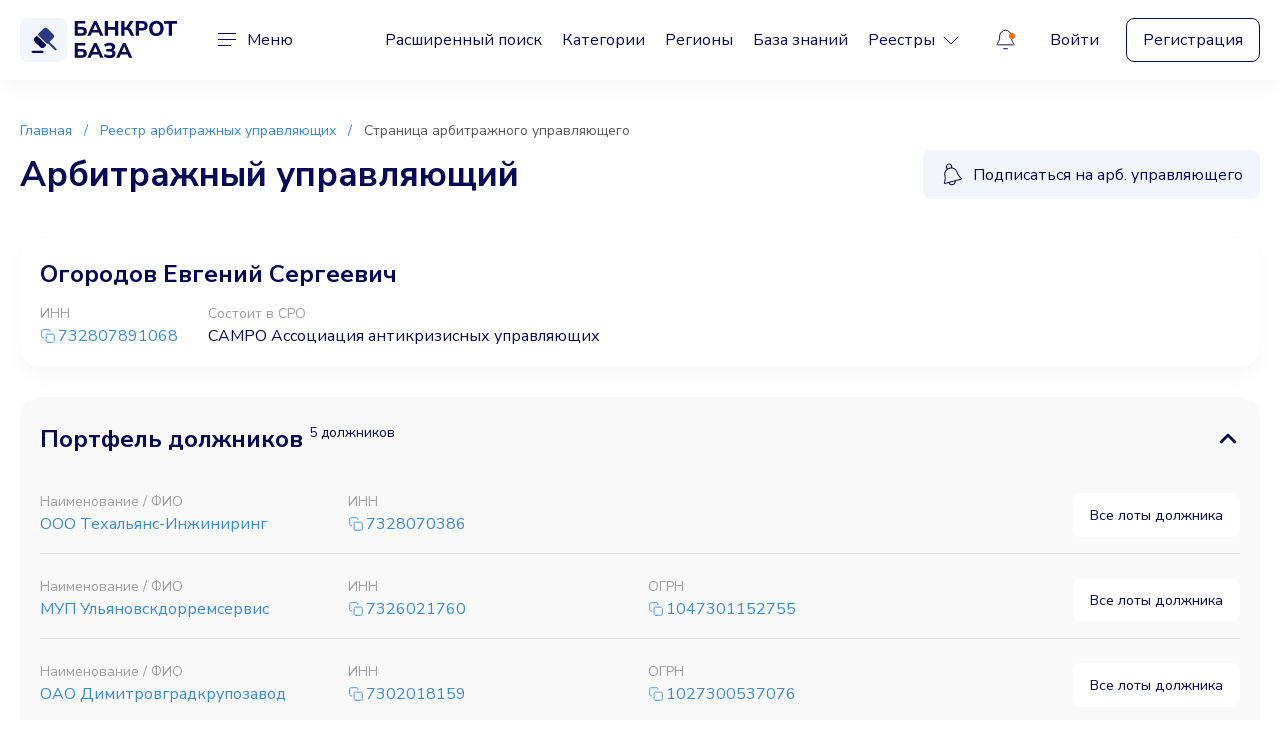

--- FILE ---
content_type: text/html;charset=UTF-8
request_url: https://data.killbot.ru/cn.php?url=aHR0cHM6Ly9iYW5rcm90YmF6YS5ydS9hcmJpdHIvb2dvcm9kb3YtZXZnZW5peS1zZXJnZWV2aWNo&r=&png=80&raf=55&lv=32922&id=MzI5MjI=&p=MTguMjE3LjMyLjE1Mg==&rr=1768949559387&u=eyJDIjp7Im1heFRvdWNoUG9pbnRzIjowLCJCIjpmYWxzZX0sIkQiOnsidmVuZG9yIjoiR29vZ2xlIEluYy4iLCJBIjoiR29vZ2xlIFN3aWZ0U2hhZGVyIiwiQTEiOiJHb29nbGUgU3dpZnRTaGFkZXIifSwiaCI6eyJtIjozMiwibCI6ODE5MiwibyI6MjU2LCJpIjo4MTkyLCJqIjoxNiwicyI6eyIwIjo4MTkyLCIxIjo4MTkyfX0sInBsdWdpbnMiOm51bGwsImciOnsidGltZVpvbmUiOiJVVEMiLCJsb2NhbGUiOiJlbi1VUyJ9LCJ1Ijp7ImpzSGVhcFNpemVMaW1pdCI6NjYyMDAwMDAwfSwidiI6MX0=&g=iVBORw0KGgoAAAANSUhEUgAAAIAAAABACAYAAADS1n9%2FAAAENUlEQVR4Xu3UhVIUUBTG8e0Ouru7O59IEVQQDDBAQEXFBgN2l1JABVSwUSRt6SVVlLAwQCycOecxzrkz9wG%2B%2F%2FzuFQoEgnWhUCjgS7aBkAFQfgAikQgA1OsnBXzoFBjaWIW%2FvlgsBgB1ugk663mpYDijGgFIJBIAUKs1cxZCBUY2GRCAVCoFADWacULzeepophEByGQyAGBSj3EVQgXGskwIQC6XAwCjapTQfJ46vrkGASgUCgBgUI5wFUIFzFtqEYBSqQQA1YphQvN56sTWOgSgUqkAQJV8iKsQKjCZXY8A1Go1ALggGyQ0n6dO5TQgAI1GAwDOS19xFUIFprddRABarRYAnJO8JDSfp87kXkIAOp0OAJwVv%2BAqhArM5jUiAL1eDwAqRc8Jzeepr7c3IQALCwsAUCF8xlUIFXizoxkBWFpaAoAzgqeE5vPUtzsvIwArKysAcHr9CVchVGBu1xUEYG1tDQBO%2FXtMaD5PfZd%2FFQHY2NgAgJN%2FB7gKoQLvC1oQgK2tLQA48aef0HyeOr%2B7FQHY2dkBgOO%2F%2B7gKoQILe9oQgL29PQA49quX0Hyeurj3GgJwcHAAAOVrPVyFUIGlfdcRgKOjIwA4%2BrOb0Hye%2BqHwBgJwcnICAEdWH3EVQgU%2BFrUjAGdnZwBweKWL0Hye%2Bml%2FBwJwcXEBAGU%2FHnIVQgU%2BF99EAK6urgDg0PcHhObz1C8ltxCAm5sbADj4rZOrECqwXHobAbi7uwOAA1%2FvE5rPU78euIMAPDw8AEDp8j2uQqjAt4N3EYCnpycAKPlyl9B8nvr90D0E4OXlBQCKP9%2FhKoQK%2FCi7jwC8vb0BwP5PtwnN56krhzsRgI%2BPDwAo%2BniLqxAqsHrkAQLw9fUFAIUfbhKaz1N%2FHn2IAPz8%2FADAvqUOrkKowFp5FwLw9%2FcHAHsX2wnN56m%2Fjj1CAAEBAQBgz8INrkKowO%2Fj3QggMDAQAOyev05oPk%2F9c6IHAQQFBQGAgvfXuAqhAn9P9iKA4OBgAJD%2Fro3QfJ7671QfAggJCQEAu%2BZauQqhAuun%2BxFAaGgoANj5toXQfJ4qODOAAMLCwgDAjjdXuQqhAsKKxwggPDwcAGx%2FfYXQfJ4qqnyCACIiIgBA3uxlrkKogPjsUwQQGRkJAHJnmgnN56mSc88QQFRUFADYNt3EVQgVkJ5%2FjgCio6MBQM5UI6H5PFV24QUCiImJAQDZk5e4CqEC8qqXCCA2NhYAbJ24SGg%2BT1VUv0IAcXFxAGCLuYGrECqgNAwigPj4eACwebye0HyeqjIOIYCEhAQAkDVWx1UIFVCbhhFAYmIiAMgcrSU0n6dqakYQQFJSEgDYNFLDVQgV0NaOIoDk5GQAkDFsIjSfp%2BrqxhBASkoKANg4ZOQqhAro68cRQGpqKgDYMGggNJ%2BnWjSYEUBaWhoA4Eu0QXp6OgMg%2FAD%2BA8NKSfB4tp8SAAAAAElFTkSuQmCC&c=17689495576518556&ng=0
body_size: 240
content:
{"bot":false,"fraud":false,"l":true,"bl":false,"wl":false,"tm":"1","vpn":0,"net_id":4160945137,"capt":false,"d":false,"os":"Mac OS X","snsht":495876374,"snsht_d":1048173116,"sess":"17689495576518556","UserID":"151441428662410990","ip":"18.217.32.152","t":true,"net_t":"mob","sc":true,"cv":"76eb3540211ed803624c974af2b049cd","metr":"64988002"}

--- FILE ---
content_type: text/html; charset=UTF-8
request_url: https://bankrotbaza.ru/arbitr/ogorodov-evgeniy-sergeevich
body_size: 14199
content:
<!DOCTYPE html>
<html lang="ru">
    <head>
        <meta charset="utf-8" />
        <meta name="viewport" content="width=device-width, initial-scale=1, shrink-to-fit=no">
        <meta name="format-detection" content="telephone=no" />
        <!-- CSRF Token -->
        <meta name="csrf-token" content="NiJmJDiihuvXaoyR94vRQRHKIlb02ACBryRQYBxl">

        <title>Огородов Евгений Сергеевич - арбитражный управляющий, ИНН: 732807891068</title>        

        <meta name="description" content="Огородов Евгений Сергеевич - арбитражный управляющий, СРО: САМРО Ассоциация антикризисных управляющих, ИНН: 732807891068 :: БанкротБаза - торги по банкротству в одном месте со всех торговых площадок России" />



                
        <meta http-equiv="X-UA-Compatible" content="IE=edge" />
        <!--begin::Fonts -->
        <link rel="preload" as="style" href="https://fonts.googleapis.com/css2?family=Nunito+Sans:wght@200;300;400;500;600;700;800;900&display=swap" onload="this.onload=null;this.rel='stylesheet'">
        <noscript><link rel="stylesheet" href="https://fonts.googleapis.com/css2?family=Nunito+Sans:wght@200;300;400;500;600;700;800;900&display=swap"></noscript>

        <!--end::Fonts -->
        <link rel="canonical" href="https://bankrotbaza.ru/arbitr/ogorodov-evgeniy-sergeevich" />          
        <!-- App favicon -->
        <link rel="mask-icon" href="/images_v2/favicon.svg" color="#000000">
        <link rel="icon" type="image/svg+xml" href="/images_v2/favicon.svg" >
        <!-- Global Styles -->
     
        <link href="/css_v2/vendor.css?id=4f18e359d7ec4aff53f8a9e964beff37" rel="stylesheet">
        <link href="/css_v2/app.css?id=f4a037581b32f4024f5c74c843804330" rel="stylesheet">
        <link rel="preconnect" href="https://mc.yandex.ru">
        <!-- Page Styles -->
                
            </head>

    <body>
        <!-- wrapper -->
        <div class="wrapper">

            <!-- header -->
<header class="header" id="header">
    <div class="container">
        <div class="header__wrapper">
            <a href="https://bankrotbaza.ru" class="header__logotype">
                <picture>
                    <source srcset="https://bankrotbaza.ru/images_v2/logotype.svg" media="(min-width: 744px)">
                    <img src="https://bankrotbaza.ru/images_v2/logotype-mobile.svg" alt="Банкрот База">
                </picture>
            </a>
            <div class="c-menu header__menu" id="c-menu">
                <button class="c-menu__trigger" id="hamburger-toggle">
                    <div class="c-menu__trigger-icon">
                        <span class="c-menu__trigger-inner"></span>
                        <span class="c-menu__trigger-inner"></span>
                        <span class="c-menu__trigger-inner"></span>
                    </div>
                    <span class="c-menu__trigger-title">Меню</span>
                </button>
                <div class="c-menu__dropdown">
                    <div class="c-menu__container">
                        <div class="c-menu__block c-menu__block--tablet">
                            <ul class="c-menu__list">
                                <li class="c-menu__item">
                                    <a href="https://bankrotbaza.ru/search" class="c-menu__link">Расширенный поиск</a>
                                </li>
                                <li class="c-menu__item">
                                    <a href="https://bankrotbaza.ru/categories" class="c-menu__link">Категории</a>
                                </li>
                                <li class="c-menu__item">
                                    <a href="https://bankrotbaza.ru/regions" class="c-menu__link">Регионы</a>
                                </li>

                                <li class="c-menu__item">
                                    <a href="https://bankrotbaza.ru/%D0%BF%D1%83%D1%82%D0%B5%D0%B2%D0%BE%D0%B4%D0%B8%D1%82%D0%B5%D0%BB%D1%8C" class="c-menu__link">База знаний</a>
                                </li>   

                                <div class="c-menu__item">
                                    <div class="c-menu__link-trigger">
                                        <a href="#" class="c-menu__link">
                                            <span>Реестры</span>
                                            <svg>
                                                <use xlink:href="https://bankrotbaza.ru/images_v2/sprite.svg#icon-caret"></use>
                                            </svg>
                                        </a>
                                        <div class="c-menu__link-dropdown">
                                            <ul class="c-menu__sublist">
                                                <li class="c-menu__subitem">
                                                    <a href="https://bankrotbaza.ru/reestr/bankrot" class="c-menu__sublink">Должники</a>
                                                </li>
                                                <li class="c-menu__subitem">
                                                    <a href="https://bankrotbaza.ru/reestr/arbitr" class="c-menu__sublink">Арбитражные управляющие</a>
                                                </li>
                                                <li class="c-menu__subitem">
                                                    <a href="https://bankrotbaza.ru/reestr/organizators" class="c-menu__sublink">Организаторы торгов</a>
                                                </li>
                                                <li class="c-menu__subitem">
                                                    <a href="https://bankrotbaza.ru/reestr/platforms" class="c-menu__sublink">Торговые площадки</a>
                                                </li>
                                            </ul>
                                        </div>
                                    </div>
                                </div>

                            </ul>
                        </div>
                        <div class="c-menu__block">
                            <ul class="c-menu__list">                             
                                <li class="c-menu__item">
                                    <a href="#" class="c-menu__link js-modal-support">Поддержка пользователей</a>
                                </li>
                                <li class="c-menu__item">
                                    <a href="#" class="c-menu__link js-modal-contacts">Рекламодателям</a>
                                </li>
                                <li class="c-menu__item">
                                    <a href="https://bankrotbaza.ru/faq" class="c-menu__link">Частые вопросы</a>
                                </li>
                                <li class="c-menu__item">
                                    <a href="https://bankrotbaza.ru/payment-rules" class="c-menu__link">Правила оплаты и возврата</a>
                                </li>
                            </ul>
                        </div>
                                                <div class="c-menu__block c-menu__block--mobile c-menu__block--border">
                            <div class="c-menu__buttons">
                                <a href="https://bankrotbaza.ru/login" class="c-menu__link">Войти</a>
                                <a href="https://bankrotbaza.ru/register" class="c-menu__btn btn btn--border">Регистрация</a>
                            </div>
                        </div>
                                            </div>
                </div>
            </div>
            <nav class="nav header__nav">
                <ul class="nav__list">
                    <li class="nav__item">
                        <a href="https://bankrotbaza.ru/search" class="nav__link">Расширенный поиск</a>
                    </li>
                    <li class="nav__item">
                        <a href="https://bankrotbaza.ru/categories" class="nav__link">Категории</a>
                    </li>
                    <li class="nav__item">
                        <a href="https://bankrotbaza.ru/regions" class="nav__link">Регионы</a>
                    </li>
                    <li class="nav__item">
                        <a href="https://bankrotbaza.ru/%D0%BF%D1%83%D1%82%D0%B5%D0%B2%D0%BE%D0%B4%D0%B8%D1%82%D0%B5%D0%BB%D1%8C" class="nav__link">База знаний</a>
                    </li>

                    <li class="nav__item">
                        <div class="nav__trigger">
                            <a href="#" class="nav__link">
                                <span>Реестры</span>
                                <svg>
                                    <use xlink:href="https://bankrotbaza.ru/images_v2/sprite.svg#icon-caret"></use>
                                </svg>
                            </a>
                            <div class="nav__dropdown">
                                <ul class="nav__sublist">
                                    <li class="nav__subitem">
                                        <a href="https://bankrotbaza.ru/reestr/bankrot" class="nav__sublink">Должники</a>
                                    </li>
                                    <li class="nav__subitem">
                                        <a href="https://bankrotbaza.ru/reestr/arbitr" class="nav__sublink">Арбитражные управляющие</a>
                                    </li>
                                    <li class="nav__subitem">
                                        <a href="https://bankrotbaza.ru/reestr/organizators" class="nav__sublink">Организаторы торгов</a>
                                    </li>
                                    <li class="nav__subitem">
                                        <a href="https://bankrotbaza.ru/reestr/platforms" class="nav__sublink">Торговые площадки</a>
                                    </li>
                                </ul>
                            </div>
                        </div>
                    </li>

                </ul>
            </nav>
            <div class="header__controls">
                <div class="c-notification header__notification" id="c-notification">
                    <a href="#" class="c-notification__trigger" id="c-notification-trigger">
                        <svg class="c-notification__trigger-icon">
                            <use xlink:href="https://bankrotbaza.ru/images_v2/sprite.svg#icon-notification"></use>
                        </svg>
                        <span class="c-notification__trigger-new"></span>
                    </a>
                    <div class="c-notification__dropdown">
                        <div class="c-notification__container">
                            <div class="c-notification__tabs">
                                <ul class="c-notification__tabs-list">
                                    <li class="c-notification__tabs-item is--active">
                                        <button class="c-notification__tabs-button">Лоты</button>
                                    </li>
                                    <li class="c-notification__tabs-item">
                                        <button class="c-notification__tabs-button">Прочее</button>
                                    </li>
                                </ul>
                                <div class="c-notification__tabs-wrapper is--active">

                                    
                                                                        <p class="text-center mt-3 fs-7">Такие уведомления будут Вам доступны <br /><a class="copy-link" href="https://bankrotbaza.ru/register">после регистрации</a></p>

                                    <ul class="c-notification__list">
                                        <li class="c-notification__item">
                                            <a href="#" class="c-notification__link">
                                                <svg class="c-notification__link-icon">
                                                    <use xlink:href="https://bankrotbaza.ru/images_v2/sprite.svg#icon-email"></use>
                                                </svg>
                                                <div class="c-notification__link-group">
                                                    <span class="c-notification__link-title">Изменён статус лота (приём заявок)</span>
                                                    <span class="c-notification__link-help">1 час назад</span>
                                                </div>
                                            </a>
                                        </li>
                                        <li class="c-notification__item">
                                            <a href="#" class="c-notification__link">
                                                <svg class="c-notification__link-icon">
                                                    <use xlink:href="https://bankrotbaza.ru/images_v2/sprite.svg#icon-email"></use>
                                                </svg>
                                                <div class="c-notification__link-group">
                                                    <span class="c-notification__link-title">Завтра последний день приёма заявок</span>
                                                    <span class="c-notification__link-help">3 часа назад</span>
                                                </div>
                                            </a>
                                        </li>
                                        <li class="c-notification__item">
                                            <a href="#" class="c-notification__link">
                                                <svg class="c-notification__link-icon">
                                                    <use xlink:href="https://bankrotbaza.ru/images_v2/sprite.svg#icon-email-opened"></use>
                                                </svg>
                                                <div class="c-notification__link-group">
                                                    <span class="c-notification__link-title">Начались торги (аукцион)</span>
                                                    <span class="c-notification__link-help">1 день назад</span>
                                                </div>
                                            </a>
                                        </li>

                                    </ul>
                                                                    </div>
                                <div class="c-notification__tabs-wrapper">
                                    
                                                                        <p class="text-center mt-3 fs-7">Такие уведомления будут Вам доступны <br /><a class="copy-link" href="https://bankrotbaza.ru/register">после регистрации</a></p>
                                    <ul class="c-notification__list">
                                        <li class="c-notification__item">
                                            <a href="#" class="c-notification__link">
                                                <svg class="c-notification__link-icon">
                                                    <use xlink:href="https://bankrotbaza.ru/images_v2/sprite.svg#icon-email"></use>
                                                </svg>
                                                <div class="c-notification__link-group">
                                                    <span class="c-notification__link-title">Отчёт по объекту готов</span>
                                                    <span class="c-notification__link-help">1 час назад</span>
                                                </div>
                                            </a>
                                        </li>

                                    </ul>
                                                                    </div>
                            </div>
                        </div>
                    </div>
                </div>

                                <div class="header__buttons">
                    <a href="https://bankrotbaza.ru/login" class="header__link">Войти</a>
                    <a href="https://bankrotbaza.ru/register" class="header__btn btn btn--border">Регистрация</a>
                </div>
                            </div>
        </div>
    </div>
</header>
<!-- end of header -->
            
            
<div class="wrapper__content">
    <!-- page top -->
    <div class="page-top">
        <div class="container">
            <div class="breadcrumb page-top__breadcrumb" aria-label="Breadcrumb">
                <nav class="breadcrumb__nav">
                    <ol class="breadcrumb__list">
                        <li class="breadcrumb__item">
                            <a href="https://bankrotbaza.ru" class="breadcrumb__link">Главная</a>
                        </li>
                        <li class="breadcrumb__item">
                            <a href="https://bankrotbaza.ru/reestr/arbitr" class="breadcrumb__link">Реестр арбитражных управляющих</a>
                        </li>
                        <li class="breadcrumb__item">
                            <span class="breadcrumb__link">Страница арбитражного управляющего</span>
                        </li>
                    </ol>
                </nav>
            </div>
            <div class="page-top__inner">
                <h2 class="page-top__heading">Арбитражный управляющий</h2>

                										<a href="#" 
	class="page-top__btn btn btn--grey btn-sm-w-100 only-for-premium-link"
	data-title="Только для Премиума" 

		data-text="&lt;picture class=&quot;modal__img&quot;&gt;
                                &lt;img src=&quot;/images_v2/img-notification.svg&quot;&gt;
                            &lt;/picture&gt;
                            &lt;div class=&quot;modal__body&quot;&gt;
                                &lt;p class=&quot;modal__description&quot;&gt;Подписка на арбитражного управляющего, как и множество &lt;a href=&quot;#&quot; class=&quot;premium-pluses-link&quot;&gt;других функций&lt;/a&gt;, доступны только в пакете Премиум&lt;/p&gt;
                            &lt;/div&gt;
                            &lt;div class=&quot;modal-notification modal__notification&quot;&gt;
                                &lt;h3 class=&quot;modal-notification__title&quot;&gt;Зачем Вам эта функция?&lt;/h3&gt;
                                &lt;p class=&quot;modal-notification__description&quot;&gt;После подписки на арбитражного управляющего система будет уведомлять Вас о каждом новом лоте в его портфеле. Подписка помогает отслеживать деятельно АУ без необходимости обновлять данные вручную.&lt;/p&gt;
                                &lt;p class=&quot;modal-notification__description&quot;&gt;Управлять сохранёнными лотами можно в личном кабинете в разделе &quot;Подписки на обновления&quot; → &quot;АУ&quot;.&lt;/p&gt;
                            &lt;/div&gt;
                            &lt;a href=&quot;#&quot; onclick=&#039;window[&quot;premiumShop&quot;].showShopWindow(0, false, 0, &quot;premium_24&quot;)&#039; class=&quot;modal__btn modal__sticky modal__wide-btn btn btn--orange&quot;&gt;Попробовать за 90 руб.&lt;/a&gt;"
		

	
	data-tippy-content="Подписаться на новые лоты АУ"
	data-tippy-autohide="true">
    <svg>
        <use xlink:href="https://bankrotbaza.ru/images_v2/sprite.svg#icon-bell-rotate"></use>
    </svg>
    <span>Подписаться на арб. управляющего</span>
</a>

                            </div>

            
        </div>
    </div>
    <!-- end of page top -->


    <!-- marketplace -->
    <section class="marketplace" id="marketplace">
        <div class="container">
        		            <div class="marketplace__wrapper">
	                <div class="marketplace__block">
	                    <h1 class="marketplace__title">Огородов Евгений Сергеевич</h1>
	                    <div class="marketplace__inner">

	                        	                        <div class="marketplace__item">
	                            <span class="marketplace__subtitle">ИНН</span>
	                            <span class="marketplace__value">
	                                <a href="#"  data-number="732807891068"  class="copy-link-2 text-nowrap show-inninfo" target="_blank" rel="nofollow"><svg><use xlink:href="/images_v2/sprite.svg#icon-copy"></use></svg>732807891068</a>
	                            </span>
	                        </div>
	                        
	                        
	                        	                       	<div class="marketplace__item">
	                            <span class="marketplace__subtitle">Состоит в СРО</span>
	                            <span class="marketplace__value">
	                                САМРО Ассоциация антикризисных управляющих
	                            </span>
	                        </div>
	                        
	                    </div>
	                    
	                </div>
	            </div>

	            	            <div class="portfolio-debtors marketplace__wrapper">
	                <div class="portfolio-debtors__wrap">
	                    <div class="portfolio-debtors__wrapper is--open">
	                        <button class="portfolio-debtors__trigger">
	                            <span>Портфель должников <small>5 должников</small></span>
	                            <svg>
	                                <use xlink:href="https://bankrotbaza.ru/images_v2/sprite.svg#icon-caret-bold"></use>
	                            </svg>
	                        </button>

	                        <div class="portfolio-debtors__dropdown" style="display: block;">
    <div class="portfolio-debtors-list portfolio-debtors__list">
    		
        <div class="row mt-2 mb-3 border-1-grey pt-2 pb-3 mx-0">

            <div class="col-12 col-sm-3 col-xl-3 pb-3 pb-md-0 ps-0 ps-md-0">
                <span class="portfolio-debtors-list__subtitle">Наименование / ФИО</span>
                <a href="https://bankrotbaza.ru/bankrot/inn-7328070386-ooo-tehalyans-inzhiniring" class="portfolio-debtors-list__value">ООО Техальянс-Инжиниринг</a>
            </div>

            
                        <div class="col-6 col-sm-3 col-xl-3 pb-3 pb-md-0 ps-0 ps-sm-2">
                <span class="portfolio-debtors-list__subtitle">ИНН</span>
                <span class="portfolio-debtors-list__value">
                    <a href="#"  data-number="7328070386"  class="copy-link-2 text-nowrap show-inninfo" target="_blank" rel="nofollow"><svg><use xlink:href="/images_v2/sprite.svg#icon-copy"></use></svg>7328070386</a>
                </span>
            </div>
            
            
            <div class="col-12 col-sm align-self-center text-sm-right ps-0 ps-sm-2 pe-0">
                <a href="https://bankrotbaza.ru/bankrot/inn-7328070386-ooo-tehalyans-inzhiniring" class="btn btn--white ms-auto btn-sm-w-100 px-2 px-lg-3 fs-7">Все лоты должника</a>
            </div>
        </div>
        	
        <div class="row mt-2 mb-3 border-1-grey pt-2 pb-3 mx-0">

            <div class="col-12 col-sm-3 col-xl-3 pb-3 pb-md-0 ps-0 ps-md-0">
                <span class="portfolio-debtors-list__subtitle">Наименование / ФИО</span>
                <a href="https://bankrotbaza.ru/bankrot/inn-7326021760-mup-ulyanovskdorremservis" class="portfolio-debtors-list__value">МУП Ульяновскдорремсервис</a>
            </div>

            
                        <div class="col-6 col-sm-3 col-xl-3 pb-3 pb-md-0 ps-0 ps-sm-2">
                <span class="portfolio-debtors-list__subtitle">ИНН</span>
                <span class="portfolio-debtors-list__value">
                    <a href="#"  data-number="7326021760"  class="copy-link-2 text-nowrap show-inninfo" target="_blank" rel="nofollow"><svg><use xlink:href="/images_v2/sprite.svg#icon-copy"></use></svg>7326021760</a>
                </span>
            </div>
            
                        <div class="col-6 col-sm-3 col-xl-3 pb-3 pb-md-0 ps-0 ps-sm-2">
                <span class="portfolio-debtors-list__subtitle">ОГРН</span>
                <span class="portfolio-debtors-list__value">
                    <a href="#" data-number="1047301152755"  class="copy-link-2 text-nowrap show-ogrninfo" target="_blank" rel="nofollow"><svg><use xlink:href="/images_v2/sprite.svg#icon-copy"></use></svg>1047301152755</a>
                </span>
            </div>
            
            <div class="col-12 col-sm align-self-center text-sm-right ps-0 ps-sm-2 pe-0">
                <a href="https://bankrotbaza.ru/bankrot/inn-7326021760-mup-ulyanovskdorremservis" class="btn btn--white ms-auto btn-sm-w-100 px-2 px-lg-3 fs-7">Все лоты должника</a>
            </div>
        </div>
        	
        <div class="row mt-2 mb-3 border-1-grey pt-2 pb-3 mx-0">

            <div class="col-12 col-sm-3 col-xl-3 pb-3 pb-md-0 ps-0 ps-md-0">
                <span class="portfolio-debtors-list__subtitle">Наименование / ФИО</span>
                <a href="https://bankrotbaza.ru/bankrot/inn-7302018159-oao-dimitrovgradkrupozavod" class="portfolio-debtors-list__value">ОАО Димитровградкрупозавод</a>
            </div>

            
                        <div class="col-6 col-sm-3 col-xl-3 pb-3 pb-md-0 ps-0 ps-sm-2">
                <span class="portfolio-debtors-list__subtitle">ИНН</span>
                <span class="portfolio-debtors-list__value">
                    <a href="#"  data-number="7302018159"  class="copy-link-2 text-nowrap show-inninfo" target="_blank" rel="nofollow"><svg><use xlink:href="/images_v2/sprite.svg#icon-copy"></use></svg>7302018159</a>
                </span>
            </div>
            
                        <div class="col-6 col-sm-3 col-xl-3 pb-3 pb-md-0 ps-0 ps-sm-2">
                <span class="portfolio-debtors-list__subtitle">ОГРН</span>
                <span class="portfolio-debtors-list__value">
                    <a href="#" data-number="1027300537076"  class="copy-link-2 text-nowrap show-ogrninfo" target="_blank" rel="nofollow"><svg><use xlink:href="/images_v2/sprite.svg#icon-copy"></use></svg>1027300537076</a>
                </span>
            </div>
            
            <div class="col-12 col-sm align-self-center text-sm-right ps-0 ps-sm-2 pe-0">
                <a href="https://bankrotbaza.ru/bankrot/inn-7302018159-oao-dimitrovgradkrupozavod" class="btn btn--white ms-auto btn-sm-w-100 px-2 px-lg-3 fs-7">Все лоты должника</a>
            </div>
        </div>
        	
        <div class="row mt-2 mb-3 border-1-grey pt-2 pb-3 mx-0">

            <div class="col-12 col-sm-3 col-xl-3 pb-3 pb-md-0 ps-0 ps-md-0">
                <span class="portfolio-debtors-list__subtitle">Наименование / ФИО</span>
                <a href="https://bankrotbaza.ru/bankrot/inn-500502725163-chernova-marina-viktorovna" class="portfolio-debtors-list__value">Чернова Марина Викторовна</a>
            </div>

            
                        <div class="col-6 col-sm-3 col-xl-3 pb-3 pb-md-0 ps-0 ps-sm-2">
                <span class="portfolio-debtors-list__subtitle">ИНН</span>
                <span class="portfolio-debtors-list__value">
                    <a href="#"  data-number="500502725163"  class="copy-link-2 text-nowrap show-inninfo" target="_blank" rel="nofollow"><svg><use xlink:href="/images_v2/sprite.svg#icon-copy"></use></svg>500502725163</a>
                </span>
            </div>
            
            
            <div class="col-12 col-sm align-self-center text-sm-right ps-0 ps-sm-2 pe-0">
                <a href="https://bankrotbaza.ru/bankrot/inn-500502725163-chernova-marina-viktorovna" class="btn btn--white ms-auto btn-sm-w-100 px-2 px-lg-3 fs-7">Все лоты должника</a>
            </div>
        </div>
        	
        <div class="row mt-2 mb-3 border-1-grey pt-2 pb-3 mx-0">

            <div class="col-12 col-sm-3 col-xl-3 pb-3 pb-md-0 ps-0 ps-md-0">
                <span class="portfolio-debtors-list__subtitle">Наименование / ФИО</span>
                <a href="https://bankrotbaza.ru/bankrot/inn-7329030474-ooo-interneshnl-alyuminium-kasting-ulyanovsk" class="portfolio-debtors-list__value">ООО ИНТЕРНЭШНЛ АЛЮМИНИУМ КАСТИНГ УЛЬЯНОВСК</a>
            </div>

            
                        <div class="col-6 col-sm-3 col-xl-3 pb-3 pb-md-0 ps-0 ps-sm-2">
                <span class="portfolio-debtors-list__subtitle">ИНН</span>
                <span class="portfolio-debtors-list__value">
                    <a href="#"  data-number="7329030474"  class="copy-link-2 text-nowrap show-inninfo" target="_blank" rel="nofollow"><svg><use xlink:href="/images_v2/sprite.svg#icon-copy"></use></svg>7329030474</a>
                </span>
            </div>
            
                        <div class="col-6 col-sm-3 col-xl-3 pb-3 pb-md-0 ps-0 ps-sm-2">
                <span class="portfolio-debtors-list__subtitle">ОГРН</span>
                <span class="portfolio-debtors-list__value">
                    <a href="#" data-number="1197325006999"  class="copy-link-2 text-nowrap show-ogrninfo" target="_blank" rel="nofollow"><svg><use xlink:href="/images_v2/sprite.svg#icon-copy"></use></svg>1197325006999</a>
                </span>
            </div>
            
            <div class="col-12 col-sm align-self-center text-sm-right ps-0 ps-sm-2 pe-0">
                <a href="https://bankrotbaza.ru/bankrot/inn-7329030474-ooo-interneshnl-alyuminium-kasting-ulyanovsk" class="btn btn--white ms-auto btn-sm-w-100 px-2 px-lg-3 fs-7">Все лоты должника</a>
            </div>
        </div>
            </div>

	

</div>
	                    </div>
	                </div>
	            </div>
	            
									<div class="lots-debtors marketplace__wrapper">
    <div class="lots-debtors__wrap">
        <div class="lots-debtors__wrapper is--open">
            <div class="lots-debtors__trigger-wrap">
                <button class="lots-debtors__trigger">
                    <span>Портфель лотов <small>13 лотов</small></span>
                    <svg>
                        <use xlink:href="https://bankrotbaza.ru/images_v2/sprite.svg#icon-caret-bold"></use>
                    </svg>
                </button>
                <div class="c-trigger-dropdown lots-debtors__trigger-notification">
                                        <button class="lot__control only-for-premium-link" 
		data-title="Только для Премиума" 
				data-text="&lt;picture class=&quot;modal__img&quot;&gt;
                                &lt;img src=&quot;/images_v2/img-notification.svg&quot;&gt;
                            &lt;/picture&gt;
                            &lt;div class=&quot;modal__body&quot;&gt;
                                &lt;p class=&quot;modal__description&quot;&gt;Подписка на арбитражного управляющего, как и множество &lt;a href=&quot;#&quot; class=&quot;premium-pluses-link&quot;&gt;других функций&lt;/a&gt;, доступны только в пакете Премиум&lt;/p&gt;
                            &lt;/div&gt;
                            &lt;div class=&quot;modal-notification modal__notification&quot;&gt;
                                &lt;h3 class=&quot;modal-notification__title&quot;&gt;Зачем Вам эта функция?&lt;/h3&gt;
                                &lt;p class=&quot;modal-notification__description&quot;&gt;После подписки на арбитражного управляющего система будет уведомлять Вас о каждом новом лоте в его портфеле. Подписка помогает отслеживать деятельно АУ без необходимости обновлять данные вручную.&lt;/p&gt;
                                &lt;p class=&quot;modal-notification__description&quot;&gt;Управлять сохранёнными лотами можно в личном кабинете в разделе &quot;Подписки на обновления&quot; → &quot;АУ&quot;.&lt;/p&gt;
                            &lt;/div&gt;
                            &lt;a href=&quot;#&quot; onclick=&#039;window[&quot;premiumShop&quot;].showShopWindow(0, false, 0, &quot;premium_24&quot;)&#039; class=&quot;modal__btn modal__sticky modal__wide-btn btn btn--orange&quot;&gt;Попробовать за 90 руб.&lt;/a&gt;"
				
		

		data-tippy-content="Подписаться на новые лоты у арбитражного управляющего">
		
	    <svg class="lot__control-icon">
	        <use xlink:href="https://bankrotbaza.ru/images_v2/sprite.svg#icon-bell"></use>
	    </svg>
	</button>

                </div>
            </div>
            <div class="lots-debtors__dropdown" style="display: block;">
                <div class="lots-debtors__main">

                                             <div class="search-card lots-debtors__item">
    <div class="search-card__wrap">
        <div class="search-card__top">
            <div class="search-card__inner">
                <span class="search-card__lot">Лот №1085810, торги №824716</span>
                <div class="search-card__viewed">
                    <svg>
                        <use xlink:href="https://bankrotbaza.ru/images_v2/sprite.svg#icon-eye"></use>
                    </svg>
                    <span><span>37</span> просмотров</span>
                </div>
            </div>
            <a href="https://bankrotbaza.ru/lot/proizvodstvennoe-oborudovanie-58-poziciy-soglasno-perechnyu-v" target="_blank" class="search-card__heading">Производственное оборудование (58 позиций согласно перечню в прикрепленном файле)</a>
            <div class="search-card__inner">
                
                <ul class="search-card__tags">
                                    </ul>
                
                <div class="search-card__controls">
                    <div class="search-card__control-item">
                        <button class="search-card__control js-swal-register-to-favourite" data-lot-id="1085810" aria-label="Избранное" data-tippy-content="Понравился лот? Сохраните его в личном кабинете" data-tippy-autohide="true">
                            <svg class="search-card__control-icon">
                                                                <use xlink:href="https://bankrotbaza.ru/images_v2/sprite.svg#icon-star"></use>
                                                            </svg>
                        </button>
                    </div>

                    
                    <div class="search-card__control-item lotsubscriptionlink"  data-model="lot" data-modelid="1085810" data-tippy-content="Подписаться на изменения лота" data-tippy-autohide="true">
                        <button class="search-card__control">
                            <svg class="search-card__control-icon">
                                <use xlink:href="https://bankrotbaza.ru/images_v2/sprite.svg#icon-bell"></use>
                            </svg>
                        </button>
                    </div>

                    <div class="search-card__control-item lotunsubscriptionlink"  style="display:none"   data-model="lot" data-modelid="1085810" data-tippy-content="Отписаться от лота">
                        <button class="search-card__control">
                            <svg class="search-card__control-icon">
                                <use xlink:href="https://bankrotbaza.ru/images_v2/sprite.svg#icon-bell-subscribed"></use>
                            </svg>
                        </button>
                    </div>

                    <div class="search-card__control-item js-share-link"  data-url="https://bankrotbaza.ru/lot/proizvodstvennoe-oborudovanie-58-poziciy-soglasno-perechnyu-v"
                                                >
                        <button class="search-card__control">
                            <svg class="search-card__control-icon">
                                <use xlink:href="https://bankrotbaza.ru/images_v2/sprite.svg#icon-share"></use>
                            </svg>
                        </button>
                    </div>
                </div>
            </div>
        </div>
        <div class="search-card__main">
            <div class="search-card__inner search-card__inner--nowrap">
                <span class="search-card__status search-card__status--danger">ТОРГИ ЗАВЕРШЕНЫ</span>
                <div class="c-tags search-card__tags">
                    <ul class="c-tags__list">
                        <li class="c-tags__item">
                                                            <span class="c-tags__value" data-tippy-content="Торги с повышением цены" data-tippy-touch="true">АУКЦИОН</span>
                                                    </li>
                        <li class="c-tags__item">
                            <span class="c-tags__value">
                                

                                                                    <span>БАНКРОТСТВО</span>
                                
                            </span>
                        </li>
                    </ul>
                </div>
            </div>
            <div class="search-card__wrapper">
                
                
                                                        
                     
                        <a href="https://bankrotbaza.ru/lot/proizvodstvennoe-oborudovanie-58-poziciy-soglasno-perechnyu-v" class="search-card__img search-card__plug bg-gray-8" target="_blank">
                            <svg>
                                <use xlink:href="https://bankrotbaza.ru/images_v2/sprite.svg#icon-img-plug"></use>
                            </svg>
                        </a>
                                    
                <div class="search-card__body">
                    <div class="search-card__content content">
                        <p>
                            
                             
                                                                Производственное оборудование (58 позиций согласно перечню в прикрепленном файле)
                            
                        </p>
                    </div>
                </div>
            </div>
        </div>
        <div class="search-card__bottom">
            
                        

            
                        <div class="search-card__info">
                <div class="search-card__info-item">
                    <span class="search-card__help">Начальная цена</span>
                    <div class="search-card__value">
                        <svg>
                            <use xlink:href="https://bankrotbaza.ru/images_v2/sprite.svg#icon-tranding-up-blue"></use>
                        </svg>
                        <span class="text-nowrap">6 136 899,52 ₽</span>
                    </div>
                </div>

                                <div class="search-card__info-item">
                    <span class="search-card__help">Прием заявок с</span>
                    <div class="search-card__value">
                        <span>07.10.2024&nbsp;<small>08:00</small></span>
                    </div>
                </div>
                
                                <div class="search-card__info-item">
                    <span class="search-card__help">Прием заявок до</span>
                    <div class="search-card__value">
                        <span>11.11.2024&nbsp;<small>08:00</small></span>
                    </div>
                </div>
                
                                <div class="search-card__info-item">
                    <span class="search-card__help">Город / регион</span>
                    <div class="search-card__value search-card__value--region">
                        <svg>
                            <use xlink:href="https://bankrotbaza.ru/images_v2/sprite.svg#icon-location"></use>
                        </svg>
                        <span>Ульяновская область</span>
                    </div>
                </div>
                
            </div>
            
            
                    </div>
    </div>
</div> 
                                             <div class="search-card lots-debtors__item">
    <div class="search-card__wrap">
        <div class="search-card__top">
            <div class="search-card__inner">
                <span class="search-card__lot">Лот №158461, торги №66841</span>
                <div class="search-card__viewed">
                    <svg>
                        <use xlink:href="https://bankrotbaza.ru/images_v2/sprite.svg#icon-eye"></use>
                    </svg>
                    <span><span>65</span> просмотров</span>
                </div>
            </div>
            <a href="https://bankrotbaza.ru/lot/zdanie-taro-remontnyh-masterskih-obshchey-ploshchadyu-2399-64-kv" target="_blank" class="search-card__heading">Здание таро-ремонтных мастерских общей площадью 2399,64 кв.м. с принадлежностями...</a>
            <div class="search-card__inner">
                
                <ul class="search-card__tags">
                                                                    <li class="search-card__tags-item">
                            <span class="search-card__tags-value">Автомобили</span>
                        </li>
                                                <li class="search-card__tags-item">
                            <span class="search-card__tags-value">Нежилая недвижимость</span>
                        </li>
                                                <li class="search-card__tags-item">
                            <span class="search-card__tags-value">Сельхоз недвижимость</span>
                        </li>
                                                            </ul>
                
                <div class="search-card__controls">
                    <div class="search-card__control-item">
                        <button class="search-card__control js-swal-register-to-favourite" data-lot-id="158461" aria-label="Избранное" data-tippy-content="Понравился лот? Сохраните его в личном кабинете" data-tippy-autohide="true">
                            <svg class="search-card__control-icon">
                                                                <use xlink:href="https://bankrotbaza.ru/images_v2/sprite.svg#icon-star"></use>
                                                            </svg>
                        </button>
                    </div>

                    
                    <div class="search-card__control-item lotsubscriptionlink"  data-model="lot" data-modelid="158461" data-tippy-content="Подписаться на изменения лота" data-tippy-autohide="true">
                        <button class="search-card__control">
                            <svg class="search-card__control-icon">
                                <use xlink:href="https://bankrotbaza.ru/images_v2/sprite.svg#icon-bell"></use>
                            </svg>
                        </button>
                    </div>

                    <div class="search-card__control-item lotunsubscriptionlink"  style="display:none"   data-model="lot" data-modelid="158461" data-tippy-content="Отписаться от лота">
                        <button class="search-card__control">
                            <svg class="search-card__control-icon">
                                <use xlink:href="https://bankrotbaza.ru/images_v2/sprite.svg#icon-bell-subscribed"></use>
                            </svg>
                        </button>
                    </div>

                    <div class="search-card__control-item js-share-link"  data-url="https://bankrotbaza.ru/lot/zdanie-taro-remontnyh-masterskih-obshchey-ploshchadyu-2399-64-kv"
                                                >
                        <button class="search-card__control">
                            <svg class="search-card__control-icon">
                                <use xlink:href="https://bankrotbaza.ru/images_v2/sprite.svg#icon-share"></use>
                            </svg>
                        </button>
                    </div>
                </div>
            </div>
        </div>
        <div class="search-card__main">
            <div class="search-card__inner search-card__inner--nowrap">
                <span class="search-card__status search-card__status--danger">ТОРГИ ЗАВЕРШЕНЫ</span>
                <div class="c-tags search-card__tags">
                    <ul class="c-tags__list">
                        <li class="c-tags__item">
                                                            <span class="c-tags__value" data-tippy-content="Публичное предложение (торги с поэтапным понижением цены)" data-tippy-touch="true">ПУБЛИЧКА</span>
                                                        </li>
                        <li class="c-tags__item">
                            <span class="c-tags__value">
                                

                                                                    <span>БАНКРОТСТВО</span>
                                
                            </span>
                        </li>
                    </ul>
                </div>
            </div>
            <div class="search-card__wrapper">
                
                
                                                        
                     
                        <a href="https://bankrotbaza.ru/lot/zdanie-taro-remontnyh-masterskih-obshchey-ploshchadyu-2399-64-kv" class="search-card__img search-card__plug bg-gray-8" target="_blank">
                            <svg>
                                <use xlink:href="https://bankrotbaza.ru/images_v2/sprite.svg#icon-img-plug"></use>
                            </svg>
                        </a>
                                    
                <div class="search-card__body">
                    <div class="search-card__content content">
                        <p>
                            
                             
                                                                Здание таро-ремонтных мастерских общей площадью 2399,64 кв.м. с принадлежностями (литеры: Б, Б1,Б2), адрес (местонахождение) объекта: Ульяновская область, г. Димитровград, ул. 50 лет Октября, д.14, кадастровый № 73:23:011307:0010:0093760002; здание мехмастерской с пристроем, назначение: нежилое, общая площадь 1060,96 кв.м., этаж 1, адрес объекта: Ульяновская область, г. Димитровград, ул. 50 лет Октября, д.14, кадастровый № 73:23:011307:0010:009376 0017; помещения бытовок, назначение: нежилое, общая площадь 581,05 кв.м., помещения подвала, 1,2 этажей, адрес объекта: Ульяновская область, г. Димитровград, ул. 50 лет Октября, д.14, кадастровый № 73:23:011307:0010:0093760026:100100, 100900-101000,100101-101701,100102-102302 (объект культурного наследия; в подвале помещения расположено защитное сооружение гражданской обороны – убежище, находящееся в федеральной собственности); помещения зерносклада № 4 общей площадью 1069,46 кв.м., назначение: нежилое, адрес (местоположение): Ульяновская обл... <a href="https://bankrotbaza.ru/lot/zdanie-taro-remontnyh-masterskih-obshchey-ploshchadyu-2399-64-kv"  class="copy-link">читать далее</a>
                            
                        </p>
                    </div>
                </div>
            </div>
        </div>
        <div class="search-card__bottom">
            
                        

            
            
            
            
                
                
                    <div class="search-card__info">

                                                    <div class="search-card__info-item">
                                <span class="search-card__help">Цена (окончен)</span>
                                <div class="search-card__value js-lotpricesteps-trigger cursor-pointer" data-lotid="158461">
                                    <svg>
                                        <use xlink:href="https://bankrotbaza.ru/images_v2/sprite.svg#icon-tranding-down-blue"></use>
                                    </svg>
                                    <span>9 904 426,57 ₽</span>
                                    <svg class="search-card__pp-icon">
                                        <use xlink:href="https://bankrotbaza.ru/images_v2/sprite.svg#icon-info-circle-bold"></use>
                                    </svg>

                                </div>
                            </div>
                        
                                                <div class="search-card__info-item">
                            <span class="search-card__help">Прием заявок с</span>
                            <div class="search-card__value">
                                <span>15.06.2021&nbsp;<small>08:00</small></span>
                            </div>
                        </div>
                        
                                                <div class="search-card__info-item">
                            <span class="search-card__help">Прием заявок до</span>
                            <div class="search-card__value">
                                <span>16.08.2021&nbsp;<small>16:00</small></span>
                            </div>
                        </div>
                        
                                                <div class="search-card__info-item">
                            <span class="search-card__help">Город / регион</span>
                            <div class="search-card__value search-card__value--region">
                                <svg>
                                    <use xlink:href="https://bankrotbaza.ru/images_v2/sprite.svg#icon-location"></use>
                                </svg>
                                <span>Ульяновская область</span>
                            </div>
                        </div>
                        
                    </div>
                                    </div>
    </div>
</div> 
                                             <div class="search-card lots-debtors__item">
    <div class="search-card__wrap">
        <div class="search-card__top">
            <div class="search-card__inner">
                <span class="search-card__lot">Лот №71224, торги №27569</span>
                <div class="search-card__viewed">
                    <svg>
                        <use xlink:href="https://bankrotbaza.ru/images_v2/sprite.svg#icon-eye"></use>
                    </svg>
                    <span><span>94</span> просмотра</span>
                </div>
            </div>
            <a href="https://bankrotbaza.ru/lot/lot1-106" target="_blank" class="search-card__heading">Лот 1.</a>
            <div class="search-card__inner">
                
                <ul class="search-card__tags">
                                                                    <li class="search-card__tags-item">
                            <span class="search-card__tags-value">Спецтехника</span>
                        </li>
                                                <li class="search-card__tags-item">
                            <span class="search-card__tags-value">Гаражи и машиноместа</span>
                        </li>
                                                <li class="search-card__tags-item">
                            <span class="search-card__tags-value">Промышлен. эл. оборудование</span>
                        </li>
                                                <li class="search-card__tags-item">
                            <span class="search-card__tags-value">Станки</span>
                        </li>
                                                <li class="search-card__tags-item">
                            <span class="search-card__tags-value">Производство прочее
</span>
                        </li>
                                                <li class="search-card__tags-item">
                            <span class="search-card__tags-value">Сельхоз транспорт</span>
                        </li>
                                                <li class="search-card__tags-item">
                            <span class="search-card__tags-value">Сельхоз оборудование</span>
                        </li>
                                                            </ul>
                
                <div class="search-card__controls">
                    <div class="search-card__control-item">
                        <button class="search-card__control js-swal-register-to-favourite" data-lot-id="71224" aria-label="Избранное" data-tippy-content="Понравился лот? Сохраните его в личном кабинете" data-tippy-autohide="true">
                            <svg class="search-card__control-icon">
                                                                <use xlink:href="https://bankrotbaza.ru/images_v2/sprite.svg#icon-star"></use>
                                                            </svg>
                        </button>
                    </div>

                    
                    <div class="search-card__control-item lotsubscriptionlink"  data-model="lot" data-modelid="71224" data-tippy-content="Подписаться на изменения лота" data-tippy-autohide="true">
                        <button class="search-card__control">
                            <svg class="search-card__control-icon">
                                <use xlink:href="https://bankrotbaza.ru/images_v2/sprite.svg#icon-bell"></use>
                            </svg>
                        </button>
                    </div>

                    <div class="search-card__control-item lotunsubscriptionlink"  style="display:none"   data-model="lot" data-modelid="71224" data-tippy-content="Отписаться от лота">
                        <button class="search-card__control">
                            <svg class="search-card__control-icon">
                                <use xlink:href="https://bankrotbaza.ru/images_v2/sprite.svg#icon-bell-subscribed"></use>
                            </svg>
                        </button>
                    </div>

                    <div class="search-card__control-item js-share-link"  data-url="https://bankrotbaza.ru/lot/lot1-106"
                                                >
                        <button class="search-card__control">
                            <svg class="search-card__control-icon">
                                <use xlink:href="https://bankrotbaza.ru/images_v2/sprite.svg#icon-share"></use>
                            </svg>
                        </button>
                    </div>
                </div>
            </div>
        </div>
        <div class="search-card__main">
            <div class="search-card__inner search-card__inner--nowrap">
                <span class="search-card__status search-card__status--danger">ТОРГИ ЗАВЕРШЕНЫ</span>
                <div class="c-tags search-card__tags">
                    <ul class="c-tags__list">
                        <li class="c-tags__item">
                                                            <span class="c-tags__value" data-tippy-content="Торги с повышением цены" data-tippy-touch="true">АУКЦИОН</span>
                                                    </li>
                        <li class="c-tags__item">
                            <span class="c-tags__value">
                                

                                                                    <span>БАНКРОТСТВО</span>
                                
                            </span>
                        </li>
                    </ul>
                </div>
            </div>
            <div class="search-card__wrapper">
                
                
                                                        
                     
                        <a href="https://bankrotbaza.ru/lot/lot1-106" class="search-card__img search-card__plug bg-gray-8" target="_blank">
                            <svg>
                                <use xlink:href="https://bankrotbaza.ru/images_v2/sprite.svg#icon-img-plug"></use>
                            </svg>
                        </a>
                                    
                <div class="search-card__body">
                    <div class="search-card__content content">
                        <p>
                            
                             
                                                                Лот 1. Щетко - намоточный станок ЩНС-2 1998г., инв. 2452329, 00000241; Гидромолот НВ980, 000003251; Ковш на погрузчик-копновоз 0,8 куб.м. ПКУ-0,8-5, бн51; Водно-жидкостный инжектор с установкой ДКТ 245, инв.2452229, 00000203; Станок УТ-16ПМ (Автом,11), 42246; Компрессорная станция ПКСД-3,5 передвижная (дизель), 00000566; Компрессор (Автом,11), бн34; Пескоразбрасыватель навесной Л-116-01 (Заволжье), 000003282; Навесной снегоочиститель шнекороторный СШ 3,2, 000003253; Косилка роторная КРН-2.1, 000003265; Оборудование навесное отвала, инв.2452226, 00000214; Рама монтажная погрузчика с креплением для гидромолота 2, 000003260; Станок вертикально-фрезерный (Автом,11), 42226; Оборудование навесное отвала, инв.2452227, 000002112; Станок точильно-шлифовальный (Автом,11), 42221; Поворотная щетка 84/213 см 2, 000003255; Снегоочиститель роторный SB240 84/200 см в комплекте с гидродвигателем, 000003262; Компрессор ПКСД - 5,25, 00000438; Виброплита WACKER VP-1550 AW 3, 0001003; Виброплита BP 10/36,... <a href="https://bankrotbaza.ru/lot/lot1-106"  class="copy-link">читать далее</a>
                            
                        </p>
                    </div>
                </div>
            </div>
        </div>
        <div class="search-card__bottom">
            
                        

            
                        <div class="search-card__info">
                <div class="search-card__info-item">
                    <span class="search-card__help">Начальная цена</span>
                    <div class="search-card__value">
                        <svg>
                            <use xlink:href="https://bankrotbaza.ru/images_v2/sprite.svg#icon-tranding-up-blue"></use>
                        </svg>
                        <span class="text-nowrap">500 000,00 ₽</span>
                    </div>
                </div>

                                <div class="search-card__info-item">
                    <span class="search-card__help">Прием заявок с</span>
                    <div class="search-card__value">
                        <span>25.01.2021&nbsp;<small>09:00</small></span>
                    </div>
                </div>
                
                                <div class="search-card__info-item">
                    <span class="search-card__help">Прием заявок до</span>
                    <div class="search-card__value">
                        <span>01.03.2021&nbsp;<small>16:00</small></span>
                    </div>
                </div>
                
                                <div class="search-card__info-item">
                    <span class="search-card__help">Город / регион</span>
                    <div class="search-card__value search-card__value--region">
                        <svg>
                            <use xlink:href="https://bankrotbaza.ru/images_v2/sprite.svg#icon-location"></use>
                        </svg>
                        <span>Ульяновская область</span>
                    </div>
                </div>
                
            </div>
            
            
                    </div>
    </div>
</div> 
                                             <div class="search-card lots-debtors__item">
    <div class="search-card__wrap">
        <div class="search-card__top">
            <div class="search-card__inner">
                <span class="search-card__lot">Лот №68802, торги №26661</span>
                <div class="search-card__viewed">
                    <svg>
                        <use xlink:href="https://bankrotbaza.ru/images_v2/sprite.svg#icon-eye"></use>
                    </svg>
                    <span><span>63</span> просмотра</span>
                </div>
            </div>
            <a href="https://bankrotbaza.ru/lot/rezbonareznoy-stanok-1-4-2-pravyy-ruchnoy" target="_blank" class="search-card__heading">Резьбонарезной станок 1/4-2 (правый, ручной)</a>
            <div class="search-card__inner">
                
                <ul class="search-card__tags">
                                                                    <li class="search-card__tags-item">
                            <span class="search-card__tags-value">Станки</span>
                        </li>
                                                <li class="search-card__tags-item">
                            <span class="search-card__tags-value">Производство прочее
</span>
                        </li>
                                                            </ul>
                
                <div class="search-card__controls">
                    <div class="search-card__control-item">
                        <button class="search-card__control js-swal-register-to-favourite" data-lot-id="68802" aria-label="Избранное" data-tippy-content="Понравился лот? Сохраните его в личном кабинете" data-tippy-autohide="true">
                            <svg class="search-card__control-icon">
                                                                <use xlink:href="https://bankrotbaza.ru/images_v2/sprite.svg#icon-star"></use>
                                                            </svg>
                        </button>
                    </div>

                    
                    <div class="search-card__control-item lotsubscriptionlink"  data-model="lot" data-modelid="68802" data-tippy-content="Подписаться на изменения лота" data-tippy-autohide="true">
                        <button class="search-card__control">
                            <svg class="search-card__control-icon">
                                <use xlink:href="https://bankrotbaza.ru/images_v2/sprite.svg#icon-bell"></use>
                            </svg>
                        </button>
                    </div>

                    <div class="search-card__control-item lotunsubscriptionlink"  style="display:none"   data-model="lot" data-modelid="68802" data-tippy-content="Отписаться от лота">
                        <button class="search-card__control">
                            <svg class="search-card__control-icon">
                                <use xlink:href="https://bankrotbaza.ru/images_v2/sprite.svg#icon-bell-subscribed"></use>
                            </svg>
                        </button>
                    </div>

                    <div class="search-card__control-item js-share-link"  data-url="https://bankrotbaza.ru/lot/rezbonareznoy-stanok-1-4-2-pravyy-ruchnoy"
                                                >
                        <button class="search-card__control">
                            <svg class="search-card__control-icon">
                                <use xlink:href="https://bankrotbaza.ru/images_v2/sprite.svg#icon-share"></use>
                            </svg>
                        </button>
                    </div>
                </div>
            </div>
        </div>
        <div class="search-card__main">
            <div class="search-card__inner search-card__inner--nowrap">
                <span class="search-card__status search-card__status--danger">ТОРГИ ЗАВЕРШЕНЫ</span>
                <div class="c-tags search-card__tags">
                    <ul class="c-tags__list">
                        <li class="c-tags__item">
                                                            <span class="c-tags__value" data-tippy-content="Торги с повышением цены" data-tippy-touch="true">АУКЦИОН</span>
                                                    </li>
                        <li class="c-tags__item">
                            <span class="c-tags__value">
                                

                                                                    <span>БАНКРОТСТВО</span>
                                
                            </span>
                        </li>
                    </ul>
                </div>
            </div>
            <div class="search-card__wrapper">
                
                
                                                        
                     
                        <a href="https://bankrotbaza.ru/lot/rezbonareznoy-stanok-1-4-2-pravyy-ruchnoy" class="search-card__img search-card__plug bg-gray-8" target="_blank">
                            <svg>
                                <use xlink:href="https://bankrotbaza.ru/images_v2/sprite.svg#icon-img-plug"></use>
                            </svg>
                        </a>
                                    
                <div class="search-card__body">
                    <div class="search-card__content content">
                        <p>
                            
                                                            Резьбонарезной станок 1/4-2 (правый, ручной)
                                
                            
                        </p>
                    </div>
                </div>
            </div>
        </div>
        <div class="search-card__bottom">
            
                        

            
                        <div class="search-card__info">
                <div class="search-card__info-item">
                    <span class="search-card__help">Начальная цена</span>
                    <div class="search-card__value">
                        <svg>
                            <use xlink:href="https://bankrotbaza.ru/images_v2/sprite.svg#icon-tranding-up-blue"></use>
                        </svg>
                        <span class="text-nowrap">74 111,74 ₽</span>
                    </div>
                </div>

                                <div class="search-card__info-item">
                    <span class="search-card__help">Прием заявок с</span>
                    <div class="search-card__value">
                        <span>25.01.2021&nbsp;<small>08:00</small></span>
                    </div>
                </div>
                
                                <div class="search-card__info-item">
                    <span class="search-card__help">Прием заявок до</span>
                    <div class="search-card__value">
                        <span>02.03.2021&nbsp;<small>08:00</small></span>
                    </div>
                </div>
                
                                <div class="search-card__info-item">
                    <span class="search-card__help">Город / регион</span>
                    <div class="search-card__value search-card__value--region">
                        <svg>
                            <use xlink:href="https://bankrotbaza.ru/images_v2/sprite.svg#icon-location"></use>
                        </svg>
                        <span>Пензенская область</span>
                    </div>
                </div>
                
            </div>
            
            
                    </div>
    </div>
</div> 
                                             <div class="search-card lots-debtors__item">
    <div class="search-card__wrap">
        <div class="search-card__top">
            <div class="search-card__inner">
                <span class="search-card__lot">Лот №291372, торги №134554</span>
                <div class="search-card__viewed">
                    <svg>
                        <use xlink:href="https://bankrotbaza.ru/images_v2/sprite.svg#icon-eye"></use>
                    </svg>
                    <span><span>69</span> просмотров</span>
                </div>
            </div>
            <a href="https://bankrotbaza.ru/lot/imushchestvennoe-pravo-v-vide-100-doli-uchastiya-chernovoy-mariny-1" target="_blank" class="search-card__heading">Имущественное право, в виде 100% доли участия Черновой Марины...</a>
            <div class="search-card__inner">
                
                <ul class="search-card__tags">
                                                                    <li class="search-card__tags-item">
                            <span class="search-card__tags-value">Ценные бумаги</span>
                        </li>
                                                            </ul>
                
                <div class="search-card__controls">
                    <div class="search-card__control-item">
                        <button class="search-card__control js-swal-register-to-favourite" data-lot-id="291372" aria-label="Избранное" data-tippy-content="Понравился лот? Сохраните его в личном кабинете" data-tippy-autohide="true">
                            <svg class="search-card__control-icon">
                                                                <use xlink:href="https://bankrotbaza.ru/images_v2/sprite.svg#icon-star"></use>
                                                            </svg>
                        </button>
                    </div>

                    
                    <div class="search-card__control-item lotsubscriptionlink"  data-model="lot" data-modelid="291372" data-tippy-content="Подписаться на изменения лота" data-tippy-autohide="true">
                        <button class="search-card__control">
                            <svg class="search-card__control-icon">
                                <use xlink:href="https://bankrotbaza.ru/images_v2/sprite.svg#icon-bell"></use>
                            </svg>
                        </button>
                    </div>

                    <div class="search-card__control-item lotunsubscriptionlink"  style="display:none"   data-model="lot" data-modelid="291372" data-tippy-content="Отписаться от лота">
                        <button class="search-card__control">
                            <svg class="search-card__control-icon">
                                <use xlink:href="https://bankrotbaza.ru/images_v2/sprite.svg#icon-bell-subscribed"></use>
                            </svg>
                        </button>
                    </div>

                    <div class="search-card__control-item js-share-link"  data-url="https://bankrotbaza.ru/lot/imushchestvennoe-pravo-v-vide-100-doli-uchastiya-chernovoy-mariny-1"
                                                >
                        <button class="search-card__control">
                            <svg class="search-card__control-icon">
                                <use xlink:href="https://bankrotbaza.ru/images_v2/sprite.svg#icon-share"></use>
                            </svg>
                        </button>
                    </div>
                </div>
            </div>
        </div>
        <div class="search-card__main">
            <div class="search-card__inner search-card__inner--nowrap">
                <span class="search-card__status search-card__status--danger">ТОРГИ ЗАВЕРШЕНЫ</span>
                <div class="c-tags search-card__tags">
                    <ul class="c-tags__list">
                        <li class="c-tags__item">
                                                            <span class="c-tags__value" data-tippy-content="Торги с повышением цены" data-tippy-touch="true">АУКЦИОН</span>
                                                    </li>
                        <li class="c-tags__item">
                            <span class="c-tags__value">
                                

                                                                    <span>БАНКРОТСТВО</span>
                                
                            </span>
                        </li>
                    </ul>
                </div>
            </div>
            <div class="search-card__wrapper">
                
                
                                                        
                     
                        <a href="https://bankrotbaza.ru/lot/imushchestvennoe-pravo-v-vide-100-doli-uchastiya-chernovoy-mariny-1" class="search-card__img search-card__plug bg-gray-8" target="_blank">
                            <svg>
                                <use xlink:href="https://bankrotbaza.ru/images_v2/sprite.svg#icon-img-plug"></use>
                            </svg>
                        </a>
                                    
                <div class="search-card__body">
                    <div class="search-card__content content">
                        <p>
                            
                                                            Имущественное право, в виде 100% доли участия Черновой Марины Викторовны в уставном капитале Барчук (ИНН <a href="#"  data-number="5005063469"  class="copy-link-2 text-nowrap show-inninfo" target="_blank" rel="nofollow"><svg><use xlink:href="/images_v2/sprite.svg#icon-copy"></use></svg>5005063469</a>)
                                
                            
                        </p>
                    </div>
                </div>
            </div>
        </div>
        <div class="search-card__bottom">
            
                        

            
                        <div class="search-card__info">
                <div class="search-card__info-item">
                    <span class="search-card__help">Начальная цена</span>
                    <div class="search-card__value">
                        <svg>
                            <use xlink:href="https://bankrotbaza.ru/images_v2/sprite.svg#icon-tranding-up-blue"></use>
                        </svg>
                        <span class="text-nowrap">9 000,00 ₽</span>
                    </div>
                </div>

                                <div class="search-card__info-item">
                    <span class="search-card__help">Прием заявок с</span>
                    <div class="search-card__value">
                        <span>03.02.2022&nbsp;<small>08:00</small></span>
                    </div>
                </div>
                
                                <div class="search-card__info-item">
                    <span class="search-card__help">Прием заявок до</span>
                    <div class="search-card__value">
                        <span>11.03.2022&nbsp;<small>08:00</small></span>
                    </div>
                </div>
                
                                <div class="search-card__info-item">
                    <span class="search-card__help">Город / регион</span>
                    <div class="search-card__value search-card__value--region">
                        <svg>
                            <use xlink:href="https://bankrotbaza.ru/images_v2/sprite.svg#icon-location"></use>
                        </svg>
                        <span>Московская область</span>
                    </div>
                </div>
                
            </div>
            
            
                    </div>
    </div>
</div> 
                                             <div class="search-card lots-debtors__item">
    <div class="search-card__wrap">
        <div class="search-card__top">
            <div class="search-card__inner">
                <span class="search-card__lot">Лот №144077, торги №60447</span>
                <div class="search-card__viewed">
                    <svg>
                        <use xlink:href="https://bankrotbaza.ru/images_v2/sprite.svg#icon-eye"></use>
                    </svg>
                    <span><span>54</span> просмотра</span>
                </div>
            </div>
            <a href="https://bankrotbaza.ru/lot/pravo-trebovaniya-k-ooo-mebelsbyt-inn-7328505277-v-razmere-46-796" target="_blank" class="search-card__heading">Право требования к ООО Мебельсбыт (ИНН 7328505277) в размере...</a>
            <div class="search-card__inner">
                
                <ul class="search-card__tags">
                                                                    <li class="search-card__tags-item">
                            <span class="search-card__tags-value">Мебель</span>
                        </li>
                                                <li class="search-card__tags-item">
                            <span class="search-card__tags-value">Долги и права требования</span>
                        </li>
                                                            </ul>
                
                <div class="search-card__controls">
                    <div class="search-card__control-item">
                        <button class="search-card__control js-swal-register-to-favourite" data-lot-id="144077" aria-label="Избранное" data-tippy-content="Понравился лот? Сохраните его в личном кабинете" data-tippy-autohide="true">
                            <svg class="search-card__control-icon">
                                                                <use xlink:href="https://bankrotbaza.ru/images_v2/sprite.svg#icon-star"></use>
                                                            </svg>
                        </button>
                    </div>

                    
                    <div class="search-card__control-item lotsubscriptionlink"  data-model="lot" data-modelid="144077" data-tippy-content="Подписаться на изменения лота" data-tippy-autohide="true">
                        <button class="search-card__control">
                            <svg class="search-card__control-icon">
                                <use xlink:href="https://bankrotbaza.ru/images_v2/sprite.svg#icon-bell"></use>
                            </svg>
                        </button>
                    </div>

                    <div class="search-card__control-item lotunsubscriptionlink"  style="display:none"   data-model="lot" data-modelid="144077" data-tippy-content="Отписаться от лота">
                        <button class="search-card__control">
                            <svg class="search-card__control-icon">
                                <use xlink:href="https://bankrotbaza.ru/images_v2/sprite.svg#icon-bell-subscribed"></use>
                            </svg>
                        </button>
                    </div>

                    <div class="search-card__control-item js-share-link"  data-url="https://bankrotbaza.ru/lot/pravo-trebovaniya-k-ooo-mebelsbyt-inn-7328505277-v-razmere-46-796"
                                                >
                        <button class="search-card__control">
                            <svg class="search-card__control-icon">
                                <use xlink:href="https://bankrotbaza.ru/images_v2/sprite.svg#icon-share"></use>
                            </svg>
                        </button>
                    </div>
                </div>
            </div>
        </div>
        <div class="search-card__main">
            <div class="search-card__inner search-card__inner--nowrap">
                <span class="search-card__status search-card__status--danger">ТОРГИ ЗАВЕРШЕНЫ</span>
                <div class="c-tags search-card__tags">
                    <ul class="c-tags__list">
                        <li class="c-tags__item">
                                                            <span class="c-tags__value" data-tippy-content="Торги с повышением цены" data-tippy-touch="true">АУКЦИОН</span>
                                                    </li>
                        <li class="c-tags__item">
                            <span class="c-tags__value">
                                

                                                                    <span>БАНКРОТСТВО</span>
                                
                            </span>
                        </li>
                    </ul>
                </div>
            </div>
            <div class="search-card__wrapper">
                
                
                                                        
                     
                        <a href="https://bankrotbaza.ru/lot/pravo-trebovaniya-k-ooo-mebelsbyt-inn-7328505277-v-razmere-46-796" class="search-card__img search-card__plug bg-gray-8" target="_blank">
                            <svg>
                                <use xlink:href="https://bankrotbaza.ru/images_v2/sprite.svg#icon-img-plug"></use>
                            </svg>
                        </a>
                                    
                <div class="search-card__body">
                    <div class="search-card__content content">
                        <p>
                            
                             
                                                                . Право требования к ООО Мебельсбыт (ИНН <a href="#"  data-number="7328505277"  class="copy-link-2 text-nowrap show-inninfo" target="_blank" rel="nofollow"><svg><use xlink:href="/images_v2/sprite.svg#icon-copy"></use></svg>7328505277</a>) в размере 46 796 081,70 руб. на основании определений Арбитражного суда Ульяновской области от 20.03.2020г., от 09.02.2021г. по делу А72-18079/2019. Права требования переходят к покупателю в том объеме и на тех условиях, которые существуют к моменту перехода прав, в т.ч. в случае их уменьшения к моменту передачи прав в результате частичного погашения.
                            
                        </p>
                    </div>
                </div>
            </div>
        </div>
        <div class="search-card__bottom">
            
                        

            
                        <div class="search-card__info">
                <div class="search-card__info-item">
                    <span class="search-card__help">Начальная цена</span>
                    <div class="search-card__value">
                        <svg>
                            <use xlink:href="https://bankrotbaza.ru/images_v2/sprite.svg#icon-tranding-up-blue"></use>
                        </svg>
                        <span class="text-nowrap">46 796 081,70 ₽</span>
                    </div>
                </div>

                                <div class="search-card__info-item">
                    <span class="search-card__help">Прием заявок с</span>
                    <div class="search-card__value">
                        <span>24.05.2021&nbsp;<small>08:00</small></span>
                    </div>
                </div>
                
                                <div class="search-card__info-item">
                    <span class="search-card__help">Прием заявок до</span>
                    <div class="search-card__value">
                        <span>29.06.2021&nbsp;<small>08:00</small></span>
                    </div>
                </div>
                
                                <div class="search-card__info-item">
                    <span class="search-card__help">Город / регион</span>
                    <div class="search-card__value search-card__value--region">
                        <svg>
                            <use xlink:href="https://bankrotbaza.ru/images_v2/sprite.svg#icon-location"></use>
                        </svg>
                        <span>Пензенская область</span>
                    </div>
                </div>
                
            </div>
            
            
                    </div>
    </div>
</div> 
                                             <div class="search-card lots-debtors__item">
    <div class="search-card__wrap">
        <div class="search-card__top">
            <div class="search-card__inner">
                <span class="search-card__lot">Лот №94722, торги №37596</span>
                <div class="search-card__viewed">
                    <svg>
                        <use xlink:href="https://bankrotbaza.ru/images_v2/sprite.svg#icon-eye"></use>
                    </svg>
                    <span><span>66</span> просмотров</span>
                </div>
            </div>
            <a href="https://bankrotbaza.ru/lot/stanok-tecmator-zp-n-e-1200-mm-1" target="_blank" class="search-card__heading">Станок TECMATOR ZP-N-E 1200 ММ</a>
            <div class="search-card__inner">
                
                <ul class="search-card__tags">
                                                                    <li class="search-card__tags-item">
                            <span class="search-card__tags-value">Станки</span>
                        </li>
                                                <li class="search-card__tags-item">
                            <span class="search-card__tags-value">Производство прочее
</span>
                        </li>
                                                            </ul>
                
                <div class="search-card__controls">
                    <div class="search-card__control-item">
                        <button class="search-card__control js-swal-register-to-favourite" data-lot-id="94722" aria-label="Избранное" data-tippy-content="Понравился лот? Сохраните его в личном кабинете" data-tippy-autohide="true">
                            <svg class="search-card__control-icon">
                                                                <use xlink:href="https://bankrotbaza.ru/images_v2/sprite.svg#icon-star"></use>
                                                            </svg>
                        </button>
                    </div>

                    
                    <div class="search-card__control-item lotsubscriptionlink"  data-model="lot" data-modelid="94722" data-tippy-content="Подписаться на изменения лота" data-tippy-autohide="true">
                        <button class="search-card__control">
                            <svg class="search-card__control-icon">
                                <use xlink:href="https://bankrotbaza.ru/images_v2/sprite.svg#icon-bell"></use>
                            </svg>
                        </button>
                    </div>

                    <div class="search-card__control-item lotunsubscriptionlink"  style="display:none"   data-model="lot" data-modelid="94722" data-tippy-content="Отписаться от лота">
                        <button class="search-card__control">
                            <svg class="search-card__control-icon">
                                <use xlink:href="https://bankrotbaza.ru/images_v2/sprite.svg#icon-bell-subscribed"></use>
                            </svg>
                        </button>
                    </div>

                    <div class="search-card__control-item js-share-link"  data-url="https://bankrotbaza.ru/lot/stanok-tecmator-zp-n-e-1200-mm-1"
                                                >
                        <button class="search-card__control">
                            <svg class="search-card__control-icon">
                                <use xlink:href="https://bankrotbaza.ru/images_v2/sprite.svg#icon-share"></use>
                            </svg>
                        </button>
                    </div>
                </div>
            </div>
        </div>
        <div class="search-card__main">
            <div class="search-card__inner search-card__inner--nowrap">
                <span class="search-card__status search-card__status--danger">ТОРГИ ЗАВЕРШЕНЫ</span>
                <div class="c-tags search-card__tags">
                    <ul class="c-tags__list">
                        <li class="c-tags__item">
                                                            <span class="c-tags__value" data-tippy-content="Торги с повышением цены" data-tippy-touch="true">АУКЦИОН</span>
                                                    </li>
                        <li class="c-tags__item">
                            <span class="c-tags__value">
                                

                                                                    <span>БАНКРОТСТВО</span>
                                
                            </span>
                        </li>
                    </ul>
                </div>
            </div>
            <div class="search-card__wrapper">
                
                
                                                        
                     
                        <a href="https://bankrotbaza.ru/lot/stanok-tecmator-zp-n-e-1200-mm-1" class="search-card__img search-card__plug bg-gray-8" target="_blank">
                            <svg>
                                <use xlink:href="https://bankrotbaza.ru/images_v2/sprite.svg#icon-img-plug"></use>
                            </svg>
                        </a>
                                    
                <div class="search-card__body">
                    <div class="search-card__content content">
                        <p>
                            
                                                            Станок TECMATOR ZP-N-E 1200 ММ
                                
                            
                        </p>
                    </div>
                </div>
            </div>
        </div>
        <div class="search-card__bottom">
            
                        

            
                        <div class="search-card__info">
                <div class="search-card__info-item">
                    <span class="search-card__help">Начальная цена</span>
                    <div class="search-card__value">
                        <svg>
                            <use xlink:href="https://bankrotbaza.ru/images_v2/sprite.svg#icon-tranding-up-blue"></use>
                        </svg>
                        <span class="text-nowrap">207 978,39 ₽</span>
                    </div>
                </div>

                                <div class="search-card__info-item">
                    <span class="search-card__help">Прием заявок с</span>
                    <div class="search-card__value">
                        <span>15.03.2021&nbsp;<small>08:00</small></span>
                    </div>
                </div>
                
                                <div class="search-card__info-item">
                    <span class="search-card__help">Прием заявок до</span>
                    <div class="search-card__value">
                        <span>20.04.2021&nbsp;<small>08:00</small></span>
                    </div>
                </div>
                
                                <div class="search-card__info-item">
                    <span class="search-card__help">Город / регион</span>
                    <div class="search-card__value search-card__value--region">
                        <svg>
                            <use xlink:href="https://bankrotbaza.ru/images_v2/sprite.svg#icon-location"></use>
                        </svg>
                        <span>Пензенская область</span>
                    </div>
                </div>
                
            </div>
            
            
                    </div>
    </div>
</div> 
                                             <div class="search-card lots-debtors__item">
    <div class="search-card__wrap">
        <div class="search-card__top">
            <div class="search-card__inner">
                <span class="search-card__lot">Лот №94721, торги №37596</span>
                <div class="search-card__viewed">
                    <svg>
                        <use xlink:href="https://bankrotbaza.ru/images_v2/sprite.svg#icon-eye"></use>
                    </svg>
                    <span><span>121</span> просмотр</span>
                </div>
            </div>
            <a href="https://bankrotbaza.ru/lot/stanok-dlya-prisadki-petel-mini-junior-uniholz-c-3-h-shpindelnoy-1" target="_blank" class="search-card__heading">Станок для присадки петель MINI JUNIOR UNIHOLZ c 3-х...</a>
            <div class="search-card__inner">
                
                <ul class="search-card__tags">
                                                                    <li class="search-card__tags-item">
                            <span class="search-card__tags-value">Станки</span>
                        </li>
                                                <li class="search-card__tags-item">
                            <span class="search-card__tags-value">Производство прочее
</span>
                        </li>
                                                            </ul>
                
                <div class="search-card__controls">
                    <div class="search-card__control-item">
                        <button class="search-card__control js-swal-register-to-favourite" data-lot-id="94721" aria-label="Избранное" data-tippy-content="Понравился лот? Сохраните его в личном кабинете" data-tippy-autohide="true">
                            <svg class="search-card__control-icon">
                                                                <use xlink:href="https://bankrotbaza.ru/images_v2/sprite.svg#icon-star"></use>
                                                            </svg>
                        </button>
                    </div>

                    
                    <div class="search-card__control-item lotsubscriptionlink"  data-model="lot" data-modelid="94721" data-tippy-content="Подписаться на изменения лота" data-tippy-autohide="true">
                        <button class="search-card__control">
                            <svg class="search-card__control-icon">
                                <use xlink:href="https://bankrotbaza.ru/images_v2/sprite.svg#icon-bell"></use>
                            </svg>
                        </button>
                    </div>

                    <div class="search-card__control-item lotunsubscriptionlink"  style="display:none"   data-model="lot" data-modelid="94721" data-tippy-content="Отписаться от лота">
                        <button class="search-card__control">
                            <svg class="search-card__control-icon">
                                <use xlink:href="https://bankrotbaza.ru/images_v2/sprite.svg#icon-bell-subscribed"></use>
                            </svg>
                        </button>
                    </div>

                    <div class="search-card__control-item js-share-link"  data-url="https://bankrotbaza.ru/lot/stanok-dlya-prisadki-petel-mini-junior-uniholz-c-3-h-shpindelnoy-1"
                                                >
                        <button class="search-card__control">
                            <svg class="search-card__control-icon">
                                <use xlink:href="https://bankrotbaza.ru/images_v2/sprite.svg#icon-share"></use>
                            </svg>
                        </button>
                    </div>
                </div>
            </div>
        </div>
        <div class="search-card__main">
            <div class="search-card__inner search-card__inner--nowrap">
                <span class="search-card__status search-card__status--danger">ТОРГИ ЗАВЕРШЕНЫ</span>
                <div class="c-tags search-card__tags">
                    <ul class="c-tags__list">
                        <li class="c-tags__item">
                                                            <span class="c-tags__value" data-tippy-content="Торги с повышением цены" data-tippy-touch="true">АУКЦИОН</span>
                                                    </li>
                        <li class="c-tags__item">
                            <span class="c-tags__value">
                                

                                                                    <span>БАНКРОТСТВО</span>
                                
                            </span>
                        </li>
                    </ul>
                </div>
            </div>
            <div class="search-card__wrapper">
                
                
                                                        
                     
                        <a href="https://bankrotbaza.ru/lot/stanok-dlya-prisadki-petel-mini-junior-uniholz-c-3-h-shpindelnoy-1" class="search-card__img search-card__plug bg-gray-8" target="_blank">
                            <svg>
                                <use xlink:href="https://bankrotbaza.ru/images_v2/sprite.svg#icon-img-plug"></use>
                            </svg>
                        </a>
                                    
                <div class="search-card__body">
                    <div class="search-card__content content">
                        <p>
                            
                                                            Станок для присадки петель MINI JUNIOR UNIHOLZ c 3-х шпиндельной сверлильной головой
                                
                            
                        </p>
                    </div>
                </div>
            </div>
        </div>
        <div class="search-card__bottom">
            
                        

            
                        <div class="search-card__info">
                <div class="search-card__info-item">
                    <span class="search-card__help">Начальная цена</span>
                    <div class="search-card__value">
                        <svg>
                            <use xlink:href="https://bankrotbaza.ru/images_v2/sprite.svg#icon-tranding-up-blue"></use>
                        </svg>
                        <span class="text-nowrap">102 753,84 ₽</span>
                    </div>
                </div>

                                <div class="search-card__info-item">
                    <span class="search-card__help">Прием заявок с</span>
                    <div class="search-card__value">
                        <span>15.03.2021&nbsp;<small>08:00</small></span>
                    </div>
                </div>
                
                                <div class="search-card__info-item">
                    <span class="search-card__help">Прием заявок до</span>
                    <div class="search-card__value">
                        <span>20.04.2021&nbsp;<small>08:00</small></span>
                    </div>
                </div>
                
                                <div class="search-card__info-item">
                    <span class="search-card__help">Город / регион</span>
                    <div class="search-card__value search-card__value--region">
                        <svg>
                            <use xlink:href="https://bankrotbaza.ru/images_v2/sprite.svg#icon-location"></use>
                        </svg>
                        <span>Пензенская область</span>
                    </div>
                </div>
                
            </div>
            
            
                    </div>
    </div>
</div> 
                                             <div class="search-card lots-debtors__item">
    <div class="search-card__wrap">
        <div class="search-card__top">
            <div class="search-card__inner">
                <span class="search-card__lot">Лот №94720, торги №37596</span>
                <div class="search-card__viewed">
                    <svg>
                        <use xlink:href="https://bankrotbaza.ru/images_v2/sprite.svg#icon-eye"></use>
                    </svg>
                    <span><span>98</span> просмотров</span>
                </div>
            </div>
            <a href="https://bankrotbaza.ru/lot/rezbonareznoy-stanok-1-4-2-pravyy-ruchnoy-1" target="_blank" class="search-card__heading">Резьбонарезной станок 1/4-2 (правый, ручной)</a>
            <div class="search-card__inner">
                
                <ul class="search-card__tags">
                                                                    <li class="search-card__tags-item">
                            <span class="search-card__tags-value">Станки</span>
                        </li>
                                                <li class="search-card__tags-item">
                            <span class="search-card__tags-value">Производство прочее
</span>
                        </li>
                                                            </ul>
                
                <div class="search-card__controls">
                    <div class="search-card__control-item">
                        <button class="search-card__control js-swal-register-to-favourite" data-lot-id="94720" aria-label="Избранное" data-tippy-content="Понравился лот? Сохраните его в личном кабинете" data-tippy-autohide="true">
                            <svg class="search-card__control-icon">
                                                                <use xlink:href="https://bankrotbaza.ru/images_v2/sprite.svg#icon-star"></use>
                                                            </svg>
                        </button>
                    </div>

                    
                    <div class="search-card__control-item lotsubscriptionlink"  data-model="lot" data-modelid="94720" data-tippy-content="Подписаться на изменения лота" data-tippy-autohide="true">
                        <button class="search-card__control">
                            <svg class="search-card__control-icon">
                                <use xlink:href="https://bankrotbaza.ru/images_v2/sprite.svg#icon-bell"></use>
                            </svg>
                        </button>
                    </div>

                    <div class="search-card__control-item lotunsubscriptionlink"  style="display:none"   data-model="lot" data-modelid="94720" data-tippy-content="Отписаться от лота">
                        <button class="search-card__control">
                            <svg class="search-card__control-icon">
                                <use xlink:href="https://bankrotbaza.ru/images_v2/sprite.svg#icon-bell-subscribed"></use>
                            </svg>
                        </button>
                    </div>

                    <div class="search-card__control-item js-share-link"  data-url="https://bankrotbaza.ru/lot/rezbonareznoy-stanok-1-4-2-pravyy-ruchnoy-1"
                                                >
                        <button class="search-card__control">
                            <svg class="search-card__control-icon">
                                <use xlink:href="https://bankrotbaza.ru/images_v2/sprite.svg#icon-share"></use>
                            </svg>
                        </button>
                    </div>
                </div>
            </div>
        </div>
        <div class="search-card__main">
            <div class="search-card__inner search-card__inner--nowrap">
                <span class="search-card__status search-card__status--danger">ТОРГИ ЗАВЕРШЕНЫ</span>
                <div class="c-tags search-card__tags">
                    <ul class="c-tags__list">
                        <li class="c-tags__item">
                                                            <span class="c-tags__value" data-tippy-content="Торги с повышением цены" data-tippy-touch="true">АУКЦИОН</span>
                                                    </li>
                        <li class="c-tags__item">
                            <span class="c-tags__value">
                                

                                                                    <span>БАНКРОТСТВО</span>
                                
                            </span>
                        </li>
                    </ul>
                </div>
            </div>
            <div class="search-card__wrapper">
                
                
                                                        
                     
                        <a href="https://bankrotbaza.ru/lot/rezbonareznoy-stanok-1-4-2-pravyy-ruchnoy-1" class="search-card__img search-card__plug bg-gray-8" target="_blank">
                            <svg>
                                <use xlink:href="https://bankrotbaza.ru/images_v2/sprite.svg#icon-img-plug"></use>
                            </svg>
                        </a>
                                    
                <div class="search-card__body">
                    <div class="search-card__content content">
                        <p>
                            
                                                            Резьбонарезной станок 1/4-2 (правый, ручной)
                                
                            
                        </p>
                    </div>
                </div>
            </div>
        </div>
        <div class="search-card__bottom">
            
                        

            
                        <div class="search-card__info">
                <div class="search-card__info-item">
                    <span class="search-card__help">Начальная цена</span>
                    <div class="search-card__value">
                        <svg>
                            <use xlink:href="https://bankrotbaza.ru/images_v2/sprite.svg#icon-tranding-up-blue"></use>
                        </svg>
                        <span class="text-nowrap">66 700,57 ₽</span>
                    </div>
                </div>

                                <div class="search-card__info-item">
                    <span class="search-card__help">Прием заявок с</span>
                    <div class="search-card__value">
                        <span>15.03.2021&nbsp;<small>08:00</small></span>
                    </div>
                </div>
                
                                <div class="search-card__info-item">
                    <span class="search-card__help">Прием заявок до</span>
                    <div class="search-card__value">
                        <span>20.04.2021&nbsp;<small>08:00</small></span>
                    </div>
                </div>
                
                                <div class="search-card__info-item">
                    <span class="search-card__help">Город / регион</span>
                    <div class="search-card__value search-card__value--region">
                        <svg>
                            <use xlink:href="https://bankrotbaza.ru/images_v2/sprite.svg#icon-location"></use>
                        </svg>
                        <span>Пензенская область</span>
                    </div>
                </div>
                
            </div>
            
            
                    </div>
    </div>
</div> 
                                             <div class="search-card lots-debtors__item">
    <div class="search-card__wrap">
        <div class="search-card__top">
            <div class="search-card__inner">
                <span class="search-card__lot">Лот №318559, торги №150786</span>
                <div class="search-card__viewed">
                    <svg>
                        <use xlink:href="https://bankrotbaza.ru/images_v2/sprite.svg#icon-eye"></use>
                    </svg>
                    <span><span>63</span> просмотра</span>
                </div>
            </div>
            <a href="https://bankrotbaza.ru/lot/imushchestvennoe-pravo-v-vide-100-doli-uchastiya-chernovoy-mariny-2" target="_blank" class="search-card__heading">Имущественное право, в виде 100% доли участия Черновой Марины...</a>
            <div class="search-card__inner">
                
                <ul class="search-card__tags">
                                                                    <li class="search-card__tags-item">
                            <span class="search-card__tags-value">Ценные бумаги</span>
                        </li>
                                                            </ul>
                
                <div class="search-card__controls">
                    <div class="search-card__control-item">
                        <button class="search-card__control js-swal-register-to-favourite" data-lot-id="318559" aria-label="Избранное" data-tippy-content="Понравился лот? Сохраните его в личном кабинете" data-tippy-autohide="true">
                            <svg class="search-card__control-icon">
                                                                <use xlink:href="https://bankrotbaza.ru/images_v2/sprite.svg#icon-star"></use>
                                                            </svg>
                        </button>
                    </div>

                    
                    <div class="search-card__control-item lotsubscriptionlink"  data-model="lot" data-modelid="318559" data-tippy-content="Подписаться на изменения лота" data-tippy-autohide="true">
                        <button class="search-card__control">
                            <svg class="search-card__control-icon">
                                <use xlink:href="https://bankrotbaza.ru/images_v2/sprite.svg#icon-bell"></use>
                            </svg>
                        </button>
                    </div>

                    <div class="search-card__control-item lotunsubscriptionlink"  style="display:none"   data-model="lot" data-modelid="318559" data-tippy-content="Отписаться от лота">
                        <button class="search-card__control">
                            <svg class="search-card__control-icon">
                                <use xlink:href="https://bankrotbaza.ru/images_v2/sprite.svg#icon-bell-subscribed"></use>
                            </svg>
                        </button>
                    </div>

                    <div class="search-card__control-item js-share-link"  data-url="https://bankrotbaza.ru/lot/imushchestvennoe-pravo-v-vide-100-doli-uchastiya-chernovoy-mariny-2"
                                                >
                        <button class="search-card__control">
                            <svg class="search-card__control-icon">
                                <use xlink:href="https://bankrotbaza.ru/images_v2/sprite.svg#icon-share"></use>
                            </svg>
                        </button>
                    </div>
                </div>
            </div>
        </div>
        <div class="search-card__main">
            <div class="search-card__inner search-card__inner--nowrap">
                <span class="search-card__status search-card__status--danger">ТОРГИ ЗАВЕРШЕНЫ</span>
                <div class="c-tags search-card__tags">
                    <ul class="c-tags__list">
                        <li class="c-tags__item">
                                                            <span class="c-tags__value" data-tippy-content="Публичное предложение (торги с поэтапным понижением цены)" data-tippy-touch="true">ПУБЛИЧКА</span>
                                                        </li>
                        <li class="c-tags__item">
                            <span class="c-tags__value">
                                

                                                                    <span>БАНКРОТСТВО</span>
                                
                            </span>
                        </li>
                    </ul>
                </div>
            </div>
            <div class="search-card__wrapper">
                
                
                                                        
                     
                        <a href="https://bankrotbaza.ru/lot/imushchestvennoe-pravo-v-vide-100-doli-uchastiya-chernovoy-mariny-2" class="search-card__img search-card__plug bg-gray-8" target="_blank">
                            <svg>
                                <use xlink:href="https://bankrotbaza.ru/images_v2/sprite.svg#icon-img-plug"></use>
                            </svg>
                        </a>
                                    
                <div class="search-card__body">
                    <div class="search-card__content content">
                        <p>
                            
                                                            Имущественное право, в виде 100% доли участия Черновой Марины Викторовны в уставном капитале Барчук (ИНН <a href="#"  data-number="5005063469"  class="copy-link-2 text-nowrap show-inninfo" target="_blank" rel="nofollow"><svg><use xlink:href="/images_v2/sprite.svg#icon-copy"></use></svg>5005063469</a>)
                                
                            
                        </p>
                    </div>
                </div>
            </div>
        </div>
        <div class="search-card__bottom">
            
                        

            
            
            
            
                
                
                    <div class="search-card__info">

                                                    <div class="search-card__info-item">
                                <span class="search-card__help">Цена (окончен)</span>
                                <div class="search-card__value js-lotpricesteps-trigger cursor-pointer" data-lotid="318559">
                                    <svg>
                                        <use xlink:href="https://bankrotbaza.ru/images_v2/sprite.svg#icon-tranding-down-blue"></use>
                                    </svg>
                                    <span>9 000,00 ₽</span>
                                    <svg class="search-card__pp-icon">
                                        <use xlink:href="https://bankrotbaza.ru/images_v2/sprite.svg#icon-info-circle-bold"></use>
                                    </svg>

                                </div>
                            </div>
                        
                                                <div class="search-card__info-item">
                            <span class="search-card__help">Прием заявок с</span>
                            <div class="search-card__value">
                                <span>11.04.2022&nbsp;<small>08:00</small></span>
                            </div>
                        </div>
                        
                                                <div class="search-card__info-item">
                            <span class="search-card__help">Прием заявок до</span>
                            <div class="search-card__value">
                                <span>16.05.2022&nbsp;<small>08:00</small></span>
                            </div>
                        </div>
                        
                                                <div class="search-card__info-item">
                            <span class="search-card__help">Город / регион</span>
                            <div class="search-card__value search-card__value--region">
                                <svg>
                                    <use xlink:href="https://bankrotbaza.ru/images_v2/sprite.svg#icon-location"></use>
                                </svg>
                                <span>Московская область</span>
                            </div>
                        </div>
                        
                    </div>
                                    </div>
    </div>
</div> 
                    
                </div>

                <div class="c-pagination registry__pagination">
        <ul class="c-pagination__list">

            
            
                <li class="c-pagination__item">
                    <button class="c-pagination__btn" aria-label="Назад" disabled>
                        <svg class="c-pagination__btn-icon">
                            <use xlink:href="https://bankrotbaza.ru/images_v2/sprite.svg#icon-arrow-prev"></use>
                        </svg>
                    </button>
                </li>

            
            
                            
                
                
                                                                                        <li class="c-pagination__item is--active">
                                <button disabled class="c-pagination__btn">1</button>
                            </li>
                                                                                                <li class="c-pagination__item">
                                <a href="https://bankrotbaza.ru/arbitr/ogorodov-evgeniy-sergeevich?page=2" class="c-pagination__btn">2</a>
                            </li>
                                                                        
            
            
                <li class="c-pagination__item">
                    <a href="https://bankrotbaza.ru/arbitr/ogorodov-evgeniy-sergeevich?page=2" class="c-pagination__btn" aria-label="Далее">
                        <svg class="c-pagination__btn-icon">
                            <use xlink:href="https://bankrotbaza.ru/images_v2/sprite.svg#icon-arrow-next"></use>
                        </svg>
                    </a>
                </li>
            
        </ul>
    </div>



            </div>
        </div>
    </div>
</div>				
                    </div>
    </section>
    <!-- end of marketplace -->
</div>









            <!-- footer -->
<footer class="footer" id="footer">
    <div class="footer__main">
        <div class="container">
            <div class="footer__wrapper">
                <div class="footer__block">
                    <div class="footer__info">
                        <h3 class="footer__title">БанкротБаза.ру</h3>
                        <p class="footer__description">Агрегатор торгов по банкротству, торгов по приватизации государственного имущества, торгов арестованного имущества и конфиската, реализуемого судебными приставами, торгов коммерческих и залогового имущества банков</p>
                    </div>
                </div>
                <div class="footer__block">
                    <div class="footer__nav">
                        <ul class="footer__list">
                            <li class="footer__item">
                                <a href="#" class="footer__link js-modal-support">Поддержка пользователей</a>
                            </li>
                            <li class="footer__item">
                                <a href="#" class="footer__link js-modal-contacts">Рекламодателям</a>
                            </li>
                        </ul>
                        <ul class="footer__list">
                            <li class="footer__item">
                                <a href="https://bankrotbaza.ru/%D0%BF%D1%83%D1%82%D0%B5%D0%B2%D0%BE%D0%B4%D0%B8%D1%82%D0%B5%D0%BB%D1%8C" class="footer__link">База знаний</a>
                            </li>                              
                            <li class="footer__item">
                                <a href="https://bankrotbaza.ru/faq" class="footer__link">Частые вопросы</a>
                            </li>                         
                            <li class="footer__item">
                                <a href="https://bankrotbaza.ru/payment-rules" class="footer__link">Правила оплаты и возврата</a>
                            </li>
                        </ul>
                    </div>
                </div>
                <div class="footer__block">
                    <a href="https://bankrotbaza.ru/search" class="footer__btn btn btn--orange">Выбрать лот</a>
                    <div class="c-socnav footer__socnav">
                        <ul class="c-socnav__list">
                            <li class="c-socnav__item">
                                <a href="https://connect.ok.ru/offer?url=https://bankrotbaza.ru" rel="noopener noreferrer" target="_blank" class="c-socnav__link">
                                    <svg class="c-socnav__icon">
                                        <use xlink:href="https://bankrotbaza.ru/images_v2/sprite.svg#icon-ok"></use>
                                    </svg>
                                </a>
                            </li>
                            <li class="c-socnav__item">
                                <a href="https://vk.com/bankrotbaza" rel="noopener noreferrer" target="_blank" class="c-socnav__link">
                                    <svg class="c-socnav__icon">
                                        <use xlink:href="https://bankrotbaza.ru/images_v2/sprite.svg#icon-vk"></use>
                                    </svg>
                                </a>
                            </li>
                        </ul>
                    </div>
                </div>
            </div>
        </div>
    </div>
    <div class="footer__bottom">
        <div class="container">
            <div class="footer__wrapper footer__wrapper--center">
                <div class="footer__bottom-block">
                    <span class="footer__text">2026</span>

                    
                </div>
                <div class="footer__bottom-block">
                    <a href="https://bankrotbaza.ru/privacy" class="footer__text">Политика обработки данных</a>
                </div>
                <div class="footer__bottom-block">
                    <span class="footer__text">Принимаем к оплате</span>
                </div>
                <div class="footer__bottom-block">
                    <div class="footer__payments">
                        <picture class="footer__payment">
                            <img src="https://bankrotbaza.ru/images_v2/visa.svg" width="83" height="28" alt="VISA">
                        </picture>
                        <picture class="footer__payment">
                            <img src="https://bankrotbaza.ru/images_v2/mastercard.svg" width="46" height="28" alt="Mastercard">
                        </picture>
                        <picture class="footer__payment">
                            <img src="https://bankrotbaza.ru/images_v2/mir.svg" width="97" height="28" alt="МИР">
                        </picture>
                    </div>
                </div>
            </div>
        </div>
    </div>
</footer>
<!-- end of footer -->
            <!-- global modals -->
            

        </div>

        <script src="/js_v2/vendor.js?id=1dc97ca9ae754b7a35c14318af990164" defer></script>            
        <script src="/js_v2/app.js?id=703235da1d0ee6980609fcc5d5301c7b" defer></script>            

        
        <!-- Yandex.Metrika counter --> <script type="text/javascript" > (function(m,e,t,r,i,k,a){m[i]=m[i]||function(){(m[i].a=m[i].a||[]).push(arguments)}; m[i].l=1*new Date();k=e.createElement(t),a=e.getElementsByTagName(t)[0],k.async=1,k.src=r,a.parentNode.insertBefore(k,a)}) (window, document, "script", "https://mc.yandex.ru/metrika/tag.js", "ym"); ym(64988002, "init", { clickmap:true, trackLinks:true, accurateTrackBounce:true, webvisor:false }); </script> <noscript><div><img src="https://mc.yandex.ru/watch/64988002" style="position:absolute; left:-9999px;" alt="" /></div></noscript> <!-- /Yandex.Metrika counter -->
  <!-- Global site tag (gtag.js) - Google Analytics -->
  <script async src="https://www.googletagmanager.com/gtag/js?id=UA-56512576-2"></script>
  <script>
    window.dataLayer = window.dataLayer || [];
    function gtag(){dataLayer.push(arguments);}
    gtag('js', new Date());

    gtag('config', 'UA-56512576-2');
  </script>


            
                        <script>
            var registeredUser = false;
        </script>    
                <script>
            
                        var checkOrderId = null;
            
        </script>

    </body>
    <!-- end::Body -->
</html>

--- FILE ---
content_type: image/svg+xml
request_url: https://bankrotbaza.ru/images_v2/mastercard.svg
body_size: 12221
content:
<svg width="47" height="28" viewBox="0 0 47 28" fill="none" xmlns="http://www.w3.org/2000/svg">
<g clip-path="url(#clip0_704_98501)">
<path d="M46.0092 13.9998C46.0092 21.5664 39.8977 27.7506 32.2584 27.7506C24.6918 27.7506 18.5076 21.5664 18.5076 13.9998C18.5076 6.43325 24.619 0.249023 32.1856 0.249023C39.8977 0.249023 46.0092 6.43325 46.0092 13.9998Z" fill="#FFB600"/>
<path d="M32.2584 0.249023C39.825 0.249023 46.0092 6.43325 46.0092 13.9998C46.0092 21.5664 39.8977 27.7506 32.2584 27.7506C24.6918 27.7506 18.5076 21.5664 18.5076 13.9998" fill="#F7981D"/>
<path d="M32.2583 0.249023C39.8249 0.249023 46.0091 6.43325 46.0091 13.9998C46.0091 21.5664 39.8976 27.7506 32.2583 27.7506" fill="#FF8500"/>
<path d="M13.7784 0.249023C6.28457 0.321779 0.173096 6.43325 0.173096 13.9998C0.173096 21.5664 6.28457 27.7506 13.9239 27.7506C17.4889 27.7506 20.6902 26.3683 23.1639 24.1856C23.6732 23.7491 24.1097 23.2398 24.5462 22.7305H21.7088C21.345 22.294 20.9812 21.7847 20.6902 21.3482H25.5648C25.8558 20.9116 26.1468 20.4023 26.3651 19.893H19.8899C19.6716 19.4565 19.4533 18.9472 19.3078 18.4379H26.8744C27.3109 17.0556 27.602 15.6005 27.602 14.0726C27.602 13.054 27.4564 12.1082 27.3109 11.1624H18.8713C18.944 10.6531 19.0896 10.2165 19.2351 9.70725H26.8016C26.6561 9.19796 26.4379 8.68867 26.2196 8.25214H19.8171C20.0354 7.74285 20.3264 7.30632 20.6174 6.79703H25.492C25.201 6.28774 24.8372 5.77845 24.4007 5.34192H21.7088C22.1453 4.83263 22.5818 4.39609 23.0911 3.95956C20.6902 1.70414 17.4162 0.394535 13.8511 0.394535C13.8511 0.249023 13.8512 0.249023 13.7784 0.249023Z" fill="#FF5050"/>
<path d="M0.173096 14.0003C0.173096 21.5669 6.28457 27.7511 13.9239 27.7511C17.4889 27.7511 20.6902 26.3688 23.1639 24.1861C23.6732 23.7496 24.1097 23.2403 24.5462 22.731H21.7088C21.345 22.2945 20.9812 21.7852 20.6902 21.3486H25.5648C25.8558 20.9121 26.1468 20.4028 26.3651 19.8935H19.8899C19.6716 19.457 19.4533 18.9477 19.3078 18.4384H26.8744C27.3109 17.0561 27.602 15.6009 27.602 14.0731C27.602 13.0545 27.4564 12.1087 27.3109 11.1629H18.8713C18.944 10.6536 19.0896 10.217 19.2351 9.70774H26.8016C26.6561 9.19845 26.4379 8.68916 26.2196 8.25263H19.8171C20.0354 7.74334 20.3264 7.3068 20.6174 6.79751H25.492C25.201 6.28822 24.8372 5.77894 24.4007 5.3424H21.7088C22.1453 4.83311 22.5818 4.39658 23.0911 3.96004C20.6902 1.70462 17.4162 0.39502 13.8511 0.39502H13.7784" fill="#E52836"/>
<path d="M13.9238 27.7511C17.4889 27.7511 20.6901 26.3688 23.1638 24.1861C23.6731 23.7496 24.1096 23.2403 24.5462 22.731H21.7087C21.3449 22.2945 20.9811 21.7852 20.6901 21.3486H25.5647C25.8558 20.9121 26.1468 20.4028 26.365 19.8935H19.8898C19.6715 19.457 19.4533 18.9477 19.3077 18.4384H26.8743C27.3109 17.0561 27.6019 15.6009 27.6019 14.0731C27.6019 13.0545 27.4564 12.1087 27.3109 11.1629H18.8712C18.944 10.6536 19.0895 10.217 19.235 9.70774H26.8016C26.6561 9.19845 26.4378 8.68916 26.2195 8.25263H19.817C20.0353 7.74334 20.3263 7.3068 20.6173 6.79751H25.492C25.2009 6.28822 24.8372 5.77894 24.4006 5.3424H21.7087C22.1452 4.83311 22.5817 4.39658 23.091 3.96004C20.6901 1.70462 17.4161 0.39502 13.8511 0.39502H13.7783" fill="#CB2026"/>
<path d="M18.7984 17.4923L19.0167 16.2555C18.9439 16.2555 18.7984 16.3282 18.6529 16.3282C18.1436 16.3282 18.0708 16.0372 18.1436 15.8917L18.5801 13.3453H19.3804L19.5987 11.9629H18.8711L19.0167 11.0898H17.5615C17.5615 11.0898 16.6885 15.8917 16.6885 16.4738C16.6885 17.3468 17.1978 17.7106 17.8526 17.7106C18.2891 17.7106 18.6529 17.5651 18.7984 17.4923Z" fill="white"/>
<path d="M19.3079 15.1641C19.3079 17.2012 20.6902 17.7105 21.8543 17.7105C22.9456 17.7105 23.3822 17.4923 23.3822 17.4923L23.6732 16.1099C23.6732 16.1099 22.8729 16.4737 22.1453 16.4737C20.5447 16.4737 20.8357 15.3096 20.8357 15.3096H23.8187C23.8187 15.3096 24.037 14.3638 24.037 14C24.037 13.0542 23.5277 11.8901 21.9271 11.8901C20.3992 11.7446 19.3079 13.3452 19.3079 15.1641ZM21.8543 13.0542C22.6546 13.0542 22.5091 14 22.5091 14.0727H20.9085C20.9085 14 21.054 13.0542 21.8543 13.0542Z" fill="white"/>
<path d="M31.0941 17.4924L31.3851 15.8917C31.3851 15.8917 30.6576 16.2555 30.1483 16.2555C29.1297 16.2555 28.6932 15.4552 28.6932 14.5821C28.6932 12.836 29.5662 11.8902 30.5848 11.8902C31.3124 11.8902 31.8944 12.3267 31.8944 12.3267L32.1127 10.7988C32.1127 10.7988 31.2396 10.4351 30.4393 10.4351C28.7659 10.4351 27.0925 11.8902 27.0925 14.6549C27.0925 16.4738 27.9656 17.7106 29.7117 17.7106C30.2938 17.7106 31.0941 17.4924 31.0941 17.4924Z" fill="white"/>
<path d="M10.7955 11.7446C9.7769 11.7446 9.04934 12.0357 9.04934 12.0357L8.83107 13.2725C8.83107 13.2725 9.48587 12.9815 10.4317 12.9815C10.941 12.9815 11.3775 13.0542 11.3775 13.4908C11.3775 13.7818 11.3048 13.8545 11.3048 13.8545C11.3048 13.8545 10.8682 13.8545 10.65 13.8545C9.41312 13.8545 8.03076 14.3638 8.03076 16.0372C8.03076 17.3468 8.90383 17.6378 9.41312 17.6378C10.4317 17.6378 10.8682 16.983 10.941 16.983L10.8682 17.5651H12.1778L12.7599 13.5635C12.7599 11.8174 11.3048 11.7446 10.7955 11.7446ZM11.0865 15.0186C11.0865 15.2369 10.941 16.401 10.0679 16.401C9.63139 16.401 9.48587 16.0372 9.48587 15.8189C9.48587 15.4552 9.70414 14.9459 10.7955 14.9459C11.0137 15.0186 11.0865 15.0186 11.0865 15.0186Z" fill="white"/>
<path d="M14.1421 17.6373C14.5059 17.6373 16.3248 17.7101 16.3248 15.7457C16.3248 13.9268 14.5787 14.2906 14.5787 13.563C14.5787 13.1993 14.8697 13.0537 15.379 13.0537C15.5972 13.0537 16.3976 13.1265 16.3976 13.1265L16.6158 11.8169C16.6158 11.8169 16.1065 11.6714 15.2335 11.6714C14.1421 11.6714 13.0508 12.1079 13.0508 13.563C13.0508 15.2364 14.8697 15.0909 14.8697 15.7457C14.8697 16.1822 14.3604 16.255 13.9966 16.255C13.3418 16.255 12.687 16.0367 12.687 16.0367L12.4688 17.3463C12.5415 17.4918 12.9053 17.6373 14.1421 17.6373Z" fill="white"/>
<path d="M43.1717 10.5806L42.8807 12.545C42.8807 12.545 42.2987 11.8174 41.4983 11.8174C40.1887 11.8174 39.0247 13.418 39.0247 15.3097C39.0247 16.4738 39.6067 17.7106 40.8435 17.7106C41.7166 17.7106 42.2259 17.1286 42.2259 17.1286L42.1531 17.6379H43.6083L44.6996 10.6533L43.1717 10.5806ZM42.5169 14.4366C42.5169 15.2369 42.1531 16.2555 41.3528 16.2555C40.8435 16.2555 40.5525 15.819 40.5525 15.0914C40.5525 13.9273 41.0618 13.1998 41.7166 13.1998C42.2259 13.1998 42.5169 13.5635 42.5169 14.4366Z" fill="white"/>
<path d="M2.86502 17.5651L3.73809 12.3267L3.8836 17.5651H4.90218L6.79383 12.3267L5.99351 17.5651H7.52138L8.68547 10.5806H6.28454L4.82942 14.8731L4.75667 10.5806H2.64676L1.48267 17.5651H2.86502Z" fill="white"/>
<path d="M25.4192 17.5651C25.8558 15.1641 25.9285 13.1997 26.9471 13.5635C27.0926 12.6177 27.3109 12.2539 27.4564 11.8901C27.4564 11.8901 27.3836 11.8901 27.1654 11.8901C26.5106 11.8901 26.0013 12.7632 26.0013 12.7632L26.1468 11.9629H24.7644L23.8186 17.6378H25.4192V17.5651Z" fill="white"/>
<path d="M34.441 11.7446C33.4224 11.7446 32.6948 12.0357 32.6948 12.0357L32.4766 13.2725C32.4766 13.2725 33.1314 12.9815 34.0772 12.9815C34.5865 12.9815 35.023 13.0542 35.023 13.4908C35.023 13.7818 34.9503 13.8545 34.9503 13.8545C34.9503 13.8545 34.5137 13.8545 34.2955 13.8545C33.0586 13.8545 31.6763 14.3638 31.6763 16.0372C31.6763 17.3468 32.5493 17.6378 33.0586 17.6378C34.0772 17.6378 34.5137 16.983 34.5865 16.983L34.5137 17.5651H35.8233L36.4054 13.5635C36.4781 11.8174 34.9503 11.7446 34.441 11.7446ZM34.8048 15.0186C34.8048 15.2369 34.6593 16.401 33.7862 16.401C33.3496 16.401 33.2041 16.0372 33.2041 15.8189C33.2041 15.4552 33.4224 14.9459 34.5137 14.9459C34.732 15.0186 34.732 15.0186 34.8048 15.0186Z" fill="white"/>
<path d="M37.6421 17.5651C38.0787 15.1641 38.1514 13.1997 39.17 13.5635C39.3155 12.6177 39.5338 12.2539 39.6793 11.8901C39.6793 11.8901 39.6065 11.8901 39.3883 11.8901C38.7335 11.8901 38.2242 12.7632 38.2242 12.7632L38.3697 11.9629H36.9873L36.0415 17.6378H37.6421V17.5651Z" fill="white"/>
<path d="M16.543 16.4738C16.543 17.3468 17.0523 17.7106 17.7071 17.7106C18.2163 17.7106 18.6529 17.5651 18.7984 17.4923L19.0167 16.2555C18.9439 16.2555 18.7984 16.3282 18.6529 16.3282C18.1436 16.3282 18.0708 16.0372 18.1436 15.8917L18.5801 13.3453H19.3804L19.5987 11.9629H18.8711L19.0167 11.0898" fill="#DCE5E5"/>
<path d="M20.0354 15.1641C20.0354 17.2012 20.6902 17.7105 21.8543 17.7105C22.9456 17.7105 23.3822 17.4923 23.3822 17.4923L23.6732 16.1099C23.6732 16.1099 22.8729 16.4737 22.1453 16.4737C20.5447 16.4737 20.8357 15.3096 20.8357 15.3096H23.8187C23.8187 15.3096 24.037 14.3638 24.037 14C24.037 13.0542 23.5277 11.8901 21.927 11.8901C20.3992 11.7446 20.0354 13.3452 20.0354 15.1641ZM21.8543 13.0542C22.6546 13.0542 22.8001 14 22.8001 14.0727H20.9085C20.9085 14 21.054 13.0542 21.8543 13.0542Z" fill="#DCE5E5"/>
<path d="M31.0943 17.4924L31.3853 15.8917C31.3853 15.8917 30.6578 16.2555 30.1485 16.2555C29.1299 16.2555 28.6934 15.4552 28.6934 14.5821C28.6934 12.836 29.5664 11.8902 30.585 11.8902C31.3126 11.8902 31.8946 12.3267 31.8946 12.3267L32.1129 10.7988C32.1129 10.7988 31.2398 10.4351 30.4395 10.4351C28.7661 10.4351 27.8203 11.8902 27.8203 14.6549C27.8203 16.4738 27.9658 17.7106 29.712 17.7106C30.294 17.7106 31.0943 17.4924 31.0943 17.4924Z" fill="#DCE5E5"/>
<path d="M8.83107 13.3452C8.83107 13.3452 9.48587 13.0542 10.4317 13.0542C10.941 13.0542 11.3775 13.127 11.3775 13.5635C11.3775 13.8545 11.3048 13.9273 11.3048 13.9273C11.3048 13.9273 10.8682 13.9273 10.65 13.9273C9.41312 13.9273 8.03076 14.4366 8.03076 16.11C8.03076 17.4196 8.90383 17.7106 9.41312 17.7106C10.4317 17.7106 10.8682 17.0558 10.941 17.0558L10.8682 17.6378H12.1778L12.7599 13.6363C12.7599 11.9629 11.3048 11.8901 10.7227 11.8901M11.8141 15.0186C11.8141 15.2369 10.941 16.401 10.0679 16.401C9.63139 16.401 9.48587 16.0372 9.48587 15.8189C9.48587 15.4552 9.70414 14.9459 10.7955 14.9459C11.0137 15.0186 11.8141 15.0186 11.8141 15.0186Z" fill="#DCE5E5"/>
<path d="M12.5415 17.4918C12.5415 17.4918 12.978 17.6373 14.2149 17.6373C14.5787 17.6373 16.3976 17.7101 16.3976 15.7457C16.3976 13.9268 14.6514 14.2906 14.6514 13.563C14.6514 13.1993 14.9424 13.0537 15.4517 13.0537C15.67 13.0537 16.4703 13.1265 16.4703 13.1265L16.6886 11.8169C16.6886 11.8169 16.1793 11.6714 15.3062 11.6714C14.2149 11.6714 13.8511 12.1079 13.8511 13.563C13.8511 15.2364 14.9424 15.0909 14.9424 15.7457C14.9424 16.1822 14.4332 16.255 14.0694 16.255" fill="#DCE5E5"/>
<path d="M42.8806 12.5445C42.8806 12.5445 42.2986 11.8169 41.4982 11.8169C40.1886 11.8169 39.7521 13.4175 39.7521 15.3092C39.7521 16.4733 39.6066 17.7101 40.8434 17.7101C41.7165 17.7101 42.2258 17.1281 42.2258 17.1281L42.153 17.6374H43.6082L44.6995 10.6528M42.8078 14.4361C42.8078 15.2364 42.153 16.255 41.3527 16.255C40.8434 16.255 40.5524 15.8185 40.5524 15.0909C40.5524 13.9268 41.0617 13.1993 41.7165 13.1993C42.2258 13.1993 42.8078 13.5631 42.8078 14.4361Z" fill="#DCE5E5"/>
<path d="M2.86502 17.5651L3.73809 12.3267L3.8836 17.5651H4.90218L6.79383 12.3267L5.99351 17.5651H7.52138L8.68547 10.5806H6.86658L4.82942 14.8731L4.75667 10.5806H3.95636L1.48267 17.5651H2.86502Z" fill="#DCE5E5"/>
<path d="M23.8914 17.5651H25.4192C25.8558 15.1641 25.9285 13.1997 26.9471 13.5635C27.0926 12.6177 27.3109 12.2539 27.4564 11.8901C27.4564 11.8901 27.3836 11.8901 27.1654 11.8901C26.5106 11.8901 26.0013 12.7632 26.0013 12.7632L26.1468 11.9629" fill="#DCE5E5"/>
<path d="M32.4766 13.3452C32.4766 13.3452 33.1314 13.0542 34.0772 13.0542C34.5865 13.0542 35.023 13.127 35.023 13.5635C35.023 13.8545 34.9503 13.9273 34.9503 13.9273C34.9503 13.9273 34.5137 13.9273 34.2955 13.9273C33.0586 13.9273 31.6763 14.4366 31.6763 16.11C31.6763 17.4196 32.5493 17.7106 33.0586 17.7106C34.0772 17.7106 34.5137 17.0558 34.5865 17.0558L34.5137 17.6378H35.8233L36.4054 13.6363C36.4054 11.9629 34.9503 11.8901 34.3682 11.8901M35.4596 15.0186C35.4596 15.2369 34.5865 16.401 33.7134 16.401C33.2769 16.401 33.1314 16.0372 33.1314 15.8189C33.1314 15.4552 33.3496 14.9459 34.441 14.9459C34.732 15.0186 35.4596 15.0186 35.4596 15.0186Z" fill="#DCE5E5"/>
<path d="M36.1143 17.5651H37.6421C38.0787 15.1641 38.1514 13.1997 39.17 13.5635C39.3155 12.6177 39.5338 12.2539 39.6793 11.8901C39.6793 11.8901 39.6065 11.8901 39.3883 11.8901C38.7335 11.8901 38.2242 12.7632 38.2242 12.7632L38.3697 11.9629" fill="#DCE5E5"/>
</g>
<defs>
<clipPath id="clip0_704_98501">
<rect width="45.836" height="27.5016" fill="white" transform="translate(0.173096 0.249023)"/>
</clipPath>
</defs>
</svg>


--- FILE ---
content_type: image/svg+xml
request_url: https://bankrotbaza.ru/images_v2/sprite.svg
body_size: 45809
content:
<?xml version="1.0" encoding="utf-8"?><svg viewBox="0 0 51 51" xmlns="http://www.w3.org/2000/svg" xmlns:xlink="http://www.w3.org/1999/xlink"><style>:root>svg{display:none}:root>svg:target{display:block}</style><svg fill="none" viewBox="0 0 25 24" id="icon-alert-triangle" xmlns="http://www.w3.org/2000/svg"><path d="M12.5 9v4m0 4h.01M11.115 3.892L2.89 18.099c-.456.788-.684 1.182-.65 1.505a1 1 0 00.406.705c.263.191.718.191 1.629.191h16.45c.91 0 1.365 0 1.628-.191a1 1 0 00.407-.705c.034-.323-.195-.717-.65-1.505L13.883 3.892c-.454-.785-.681-1.178-.978-1.31a1 1 0 00-.813 0c-.296.132-.523.525-.978 1.31z" stroke="currentColor" stroke-linecap="round" stroke-linejoin="round"/></svg><svg fill="none" viewBox="0 0 24 25" id="icon-alert-triangle-bold" xmlns="http://www.w3.org/2000/svg"><path d="M12 9.5v4m0 4h.01M10.615 4.392L2.39 18.598c-.456.788-.684 1.182-.65 1.506a1 1 0 00.406.705C2.41 21 2.864 21 3.775 21h16.45c.91 0 1.365 0 1.628-.191a1 1 0 00.407-.705c.034-.324-.195-.718-.65-1.506L13.383 4.392c-.454-.785-.681-1.178-.978-1.31a1 1 0 00-.813 0c-.296.132-.523.525-.978 1.31z" stroke="#961D14" stroke-width="2" stroke-linecap="round" stroke-linejoin="round"/></svg><svg fill="none" viewBox="0 0 25 24" id="icon-arrow-next" xmlns="http://www.w3.org/2000/svg"><path d="M9.5 18l6-6-6-6" stroke="currentColor" stroke-width="2" stroke-linecap="round" stroke-linejoin="round"/></svg><svg fill="none" viewBox="0 0 25 24" id="icon-arrow-prev" xmlns="http://www.w3.org/2000/svg"><path d="M15.5 18l-6-6 6-6" stroke="currentColor" stroke-width="2" stroke-linecap="round" stroke-linejoin="round"/></svg><svg fill="none" viewBox="0 0 24 24" id="icon-arrow-up-right" xmlns="http://www.w3.org/2000/svg"><path d="M7 17L17 7m0 0H7m10 0v10" stroke="currentColor" stroke-linecap="round" stroke-linejoin="round"/></svg><svg fill="none" viewBox="0 0 25 24" id="icon-basket" xmlns="http://www.w3.org/2000/svg"><path d="M2.5 2h1.306c.246 0 .37 0 .468.045a.5.5 0 01.213.185c.059.092.076.213.111.457L5.071 6m0 0l1.052 7.731c.134.982.2 1.472.435 1.841a2 2 0 00.853.745c.398.183.893.183 1.883.183h8.558c.942 0 1.414 0 1.799-.17a2 2 0 00.841-.696c.239-.346.327-.81.503-1.735l1.324-6.95c.062-.325.093-.488.048-.615a.5.5 0 00-.22-.266C22.032 6 21.866 6 21.534 6H5.071zM10.5 21a1 1 0 11-2 0 1 1 0 012 0zm8 0a1 1 0 11-2 0 1 1 0 012 0z" stroke="currentColor" stroke-width="2" stroke-linecap="round" stroke-linejoin="round"/></svg>
<svg width="24" height="24" viewBox="0 0 24 24" id="right-arrow-bold" fill="none" xmlns="http://www.w3.org/2000/svg">
<path d="M4 12H20M20 12L14 6M20 12L14 18" stroke="currentColor" stroke-width="2" stroke-linecap="round" stroke-linejoin="round"/>
</svg>
<svg fill="none" viewBox="0 0 24 24" id="icon-bell" xmlns="http://www.w3.org/2000/svg"><path d="M15 17H9m6 0h5l-1.405-1.405A2.032 2.032 0 0118 14.158V11a6.001 6.001 0 00-4-5.659V5a2 2 0 10-4 0v.341C7.67 6.165 6 8.388 6 11v3.159c0 .538-.214 1.055-.595 1.436L4 17h11zm0 0v1a3 3 0 01-6 0v-1h6z" stroke="currentColor" stroke-linecap="round" stroke-linejoin="round"/></svg>
<svg fill="#ffb822" viewBox="0 0 24 24" id="icon-bell-subscribed" xmlns="http://www.w3.org/2000/svg"><path d="M15 17H9m6 0h5l-1.405-1.405A2.032 2.032 0 0118 14.158V11a6.001 6.001 0 00-4-5.659V5a2 2 0 10-4 0v.341C7.67 6.165 6 8.388 6 11v3.159c0 .538-.214 1.055-.595 1.436L4 17h11zm0 0v1a3 3 0 01-6 0v-1h6z" stroke="#ffb822" stroke-linecap="round" stroke-linejoin="round"/></svg>
<svg fill="none" viewBox="0 0 25 24" id="icon-bell-ringing" xmlns="http://www.w3.org/2000/svg"><path d="M16.146 18.016a3 3 0 01-5.796 1.553m-7.793-7.954a4.007 4.007 0 011.052-3.926m9.037-1.947a2.5 2.5 0 10-3.47.93m11.643.05a4.007 4.007 0 00-2.874-2.875m.046 5.6C17.634 8.115 16.68 7 15.34 6.35c-1.339-.65-2.955-.785-4.492-.373-1.537.412-2.87 1.336-3.704 2.57-.834 1.232-1.102 2.673-.745 4.006.59 2.204.475 3.962.103 5.298-.426 1.523-.638 2.284-.58 2.437.065.175.113.223.287.29.152.06.792-.112 2.071-.454l11.865-3.18c1.28-.343 1.92-.514 2.022-.641.117-.146.134-.211.104-.396-.027-.16-.592-.714-1.721-1.82-.991-.97-1.97-2.436-2.56-4.64z" stroke="currentColor" stroke-width="2" stroke-linecap="round" stroke-linejoin="round"/></svg><svg fill="none" viewBox="0 0 43 42" id="icon-bell-ringing-thin" xmlns="http://www.w3.org/2000/svg"><path d="M27.88 31.527a5.25 5.25 0 01-10.143 2.718M4.1 20.325a7.012 7.012 0 011.84-6.87m15.816-3.407a4.375 4.375 0 10-6.073 1.627m20.375.087a7.012 7.012 0 00-5.029-5.03m.08 9.799c-.625-2.331-2.292-4.28-4.636-5.42-2.344-1.138-5.172-1.373-7.862-.652-2.69.72-5.021 2.338-6.481 4.496-1.46 2.158-1.93 4.68-1.306 7.011 1.034 3.857.833 6.934.18 9.272-.743 2.666-1.115 3.998-1.015 4.266.115.306.198.39.503.508.267.103 1.386-.197 3.626-.797l20.764-5.564c2.239-.6 3.358-.9 3.537-1.122.205-.255.235-.37.182-.692-.047-.282-1.035-1.25-3.012-3.186-1.734-1.698-3.447-4.263-4.48-8.12z" stroke="#080957" stroke-width="2" stroke-linecap="round" stroke-linejoin="round"/></svg><svg fill="none" viewBox="0 0 24 24" id="icon-bell-rotate" xmlns="http://www.w3.org/2000/svg"><path d="M14.39 18.016a3 3 0 01-5.795 1.553m2.296-13.827a2.5 2.5 0 10-3.47.93m8.815 2.775c-.357-1.332-1.31-2.446-2.65-3.097-1.339-.65-2.955-.785-4.492-.373-1.537.412-2.869 1.336-3.704 2.57-.834 1.232-1.102 2.673-.745 4.006.59 2.204.476 3.962.103 5.298-.425 1.523-.638 2.284-.58 2.437.065.175.113.223.287.29.152.06.792-.112 2.071-.454l11.866-3.18c1.28-.343 1.919-.514 2.021-.641.117-.146.134-.211.104-.396-.027-.16-.591-.714-1.721-1.82-.991-.97-1.97-2.436-2.56-4.64z" stroke="currentColor" stroke-linecap="round" stroke-linejoin="round"/></svg><svg fill="none" viewBox="0 0 35 35" id="icon-bookmark-gradient" xmlns="http://www.w3.org/2000/svg"><path d="M7.292 11.375c0-2.45 0-3.675.476-4.611A4.375 4.375 0 019.68 4.852c.936-.477 2.161-.477 4.611-.477h6.417c2.45 0 3.676 0 4.611.477a4.375 4.375 0 011.912 1.912c.477.936.477 2.16.477 4.611v19.25L17.5 24.792 7.29 30.625v-19.25z" fill="url(#akpaint0_linear_801_175032)" stroke="url(#akpaint1_linear_801_175032)" stroke-width="2" stroke-linecap="round" stroke-linejoin="round"/><defs><linearGradient id="akpaint0_linear_801_175032" x1="17.142" y1="4.375" x2="7.466" y2="26.369" gradientUnits="userSpaceOnUse"><stop stop-color="#080957"/><stop offset="1" stop-color="#4D5B97"/></linearGradient><linearGradient id="akpaint1_linear_801_175032" x1="17.142" y1="4.375" x2="7.466" y2="26.369" gradientUnits="userSpaceOnUse"><stop stop-color="#080957"/><stop offset="1" stop-color="#4D5B97"/></linearGradient></defs></svg><svg fill="none" viewBox="0 0 24 24" id="icon-card" xmlns="http://www.w3.org/2000/svg"><path d="M22 9H2m0-1.2v8.4c0 1.68 0 2.52.327 3.162a3 3 0 001.311 1.311C4.28 21 5.12 21 6.8 21h10.4c1.68 0 2.52 0 3.162-.327a3 3 0 001.311-1.311C22 18.72 22 17.88 22 16.2V7.8c0-1.68 0-2.52-.327-3.162a3 3 0 00-1.311-1.311C19.72 3 18.88 3 17.2 3H6.8c-1.68 0-2.52 0-3.162.327a3 3 0 00-1.311 1.311C2 5.28 2 6.12 2 7.8z" stroke="currentColor" stroke-width="2" stroke-linecap="round" stroke-linejoin="round"/></svg><svg fill="none" viewBox="0 0 24 24" id="icon-caret" xmlns="http://www.w3.org/2000/svg"><path d="M19 9l-7 7-7-7" stroke="currentColor" stroke-linecap="round" stroke-linejoin="round"/></svg><svg fill="none" viewBox="0 0 24 24" id="icon-caret-blue" xmlns="http://www.w3.org/2000/svg"><path d="M19 9l-7 7-7-7" stroke="#293A80" stroke-linecap="round" stroke-linejoin="round"/></svg><svg fill="none" viewBox="0 0 25 24" id="icon-caret-bold" xmlns="http://www.w3.org/2000/svg"><path d="M19.5 9l-7 7-7-7" stroke="currentColor" stroke-width="3" stroke-linecap="round" stroke-linejoin="round"/></svg><svg fill="none" viewBox="0 0 24 24" id="icon-caret-bold-dark-blue" xmlns="http://www.w3.org/2000/svg"><path d="M9 18l6-6-6-6" stroke="#080957" stroke-width="2" stroke-linecap="round" stroke-linejoin="round"/></svg><svg fill="none" viewBox="0 0 24 24" id="icon-caret-dark-blue" xmlns="http://www.w3.org/2000/svg"><path d="M19 9l-7 7-7-7" stroke="#080957" stroke-linecap="round" stroke-linejoin="round"/></svg><svg fill="none" viewBox="0 0 24 24" id="icon-caret-white" xmlns="http://www.w3.org/2000/svg"><path d="M19 9l-7 7-7-7" stroke="#fff" stroke-linecap="round" stroke-linejoin="round"/></svg><svg fill="none" viewBox="0 0 24 24" id="icon-check" xmlns="http://www.w3.org/2000/svg"><path d="M5 13l4 4L19 7" stroke="currentColor" stroke-linecap="round" stroke-linejoin="round"/></svg><svg fill="none" viewBox="0 0 20 20" id="icon-check-square" xmlns="http://www.w3.org/2000/svg"><path d="M1 5.8c0-1.68 0-2.52.327-3.162a3 3 0 011.311-1.311C3.28 1 4.12 1 5.8 1h8.4c1.68 0 2.52 0 3.162.327a3 3 0 011.311 1.311C19 3.28 19 4.12 19 5.8v8.4c0 1.68 0 2.52-.327 3.162a3 3 0 01-1.311 1.311C16.72 19 15.88 19 14.2 19H5.8c-1.68 0-2.52 0-3.162-.327a3 3 0 01-1.311-1.311C1 16.72 1 15.88 1 14.2V5.8z" stroke="#080957" stroke-linecap="round" stroke-linejoin="round"/></svg><svg fill="none" viewBox="0 0 25 24" id="icon-check-square-bold" xmlns="http://www.w3.org/2000/svg"><path d="M3.55 7.8c0-1.68 0-2.52.328-3.162a3 3 0 011.31-1.311C5.832 3 6.672 3 8.352 3h8.4c1.68 0 2.52 0 3.162.327a3 3 0 011.31 1.311c.328.642.328 1.482.328 3.162v8.4c0 1.68 0 2.52-.327 3.162a3 3 0 01-1.311 1.311C19.27 21 18.43 21 16.75 21h-8.4c-1.68 0-2.52 0-3.162-.327a3 3 0 01-1.311-1.311C3.55 18.72 3.55 17.88 3.55 16.2V7.8z" stroke="#000" stroke-width="2" stroke-linecap="round" stroke-linejoin="round"/></svg><svg fill="none" viewBox="0 0 21 20" id="icon-check-square-bold-checked" xmlns="http://www.w3.org/2000/svg"><path d="M6 10l3 3 6-6M6.3 19h8.4c1.68 0 2.52 0 3.162-.327a3 3 0 001.311-1.311c.327-.642.327-1.482.327-3.162V5.8c0-1.68 0-2.52-.327-3.162a3 3 0 00-1.311-1.311C17.22 1 16.38 1 14.7 1H6.3c-1.68 0-2.52 0-3.162.327a3 3 0 00-1.311 1.311C1.5 3.28 1.5 4.12 1.5 5.8v8.4c0 1.68 0 2.52.327 3.162a3 3 0 001.311 1.311C3.78 19 4.62 19 6.3 19z" stroke="#080957" stroke-width="2" stroke-linecap="round" stroke-linejoin="round"/></svg><svg fill="none" viewBox="0 0 20 20" id="icon-check-square-checked" xmlns="http://www.w3.org/2000/svg"><path d="M5.5 10l3 3 6-6M5.8 19h8.4c1.68 0 2.52 0 3.162-.327a3 3 0 001.311-1.311C19 16.72 19 15.88 19 14.2V5.8c0-1.68 0-2.52-.327-3.162a3 3 0 00-1.311-1.311C16.72 1 15.88 1 14.2 1H5.8c-1.68 0-2.52 0-3.162.327a3 3 0 00-1.311 1.311C1 3.28 1 4.12 1 5.8v8.4c0 1.68 0 2.52.327 3.162a3 3 0 001.311 1.311C3.28 19 4.12 19 5.8 19z" stroke="#080957" stroke-linecap="round" stroke-linejoin="round"/></svg><svg fill="none" viewBox="0 0 24 24" id="icon-circle-done" xmlns="http://www.w3.org/2000/svg"><path d="M7.5 12l3 3 6-6m5.5 3c0 5.523-4.477 10-10 10S2 17.523 2 12 6.477 2 12 2s10 4.477 10 10z" stroke="#2EA72B" stroke-width="2" stroke-linecap="round" stroke-linejoin="round"/></svg><svg fill="none" viewBox="0 0 25 24" id="icon-clock" xmlns="http://www.w3.org/2000/svg"><path d="M12.5 6v6l4 2m6-2c0 5.523-4.477 10-10 10s-10-4.477-10-10 4.477-10 10-10 10 4.477 10 10z" stroke="#080957" stroke-width="2" stroke-linecap="round" stroke-linejoin="round"/></svg><svg fill="none" viewBox="0 0 46 45" id="icon-clock-thin" xmlns="http://www.w3.org/2000/svg"><path d="M23 11.25V22.5l7.5 3.75m11.25-3.75c0 10.355-8.395 18.75-18.75 18.75S4.25 32.855 4.25 22.5 12.645 3.75 23 3.75s18.75 8.395 18.75 18.75z" stroke="#080957" stroke-width="3" stroke-linecap="round" stroke-linejoin="round"/></svg><svg fill="none" viewBox="0 0 21 21" id="icon-close" xmlns="http://www.w3.org/2000/svg"><path d="M15.75 5.25l-10.5 10.5m0-10.5l10.5 10.5" stroke="#080957" stroke-width="2" stroke-linecap="round" stroke-linejoin="round"/></svg><svg fill="none" viewBox="0 0 19 19" id="icon-close-thin" xmlns="http://www.w3.org/2000/svg"><path d="M14.25 4.75l-9.5 9.5m0-9.5l9.5 9.5" stroke="currentColor" stroke-linecap="round" stroke-linejoin="round"/></svg><svg fill="none" viewBox="0 0 24 24" id="icon-coins" xmlns="http://www.w3.org/2000/svg"><path d="M10.101 4A7 7 0 0120 13.899M16 15a7 7 0 11-14 0 7 7 0 0114 0z" stroke="#fff" stroke-linecap="round" stroke-linejoin="round"/></svg><svg fill="none" viewBox="0 0 25 24" id="icon-compass" xmlns="http://www.w3.org/2000/svg"><path d="M12.5 4a2.5 2.5 0 100 5 2.5 2.5 0 000-5zm0 0V2m9 12.938a11.971 11.971 0 01-9 4.062 11.971 11.971 0 01-9-4.063m7.745-6.275L3.5 22M13.755 8.662L21.5 22" stroke="currentColor" stroke-width="2" stroke-linecap="round" stroke-linejoin="round"/></svg><svg fill="none" viewBox="0 0 51 51" id="icon-compass-thin" xmlns="http://www.w3.org/2000/svg"><path d="M25.5 8.835a5.208 5.208 0 100 10.416 5.208 5.208 0 000-10.416zm0 0V4.668m18.75 26.953c-4.58 5.19-11.283 8.464-18.75 8.464-7.467 0-14.17-3.274-18.75-8.464m16.135-13.074L6.75 46.335m21.365-27.788L44.25 46.335" stroke="#080957" stroke-width="2" stroke-linecap="round" stroke-linejoin="round"/></svg><svg fill="none" viewBox="0 0 17 18" id="icon-copy" xmlns="http://www.w3.org/2000/svg"><path d="M3.542 11.125c-.66 0-.99 0-1.251-.108a1.417 1.417 0 01-.767-.766c-.107-.26-.107-.59-.107-1.251V4.183c0-.793 0-1.19.154-1.493.136-.266.352-.483.619-.619.303-.154.7-.154 1.493-.154H8.5c.66 0 .99 0 1.25.108.347.143.623.42.767.766.108.26.108.59.108 1.25M8.642 16.084h4.675c.793 0 1.19 0 1.493-.154.266-.136.483-.353.619-.62.154-.302.154-.699.154-1.492V9.142c0-.794 0-1.19-.154-1.493a1.417 1.417 0 00-.62-.62c-.302-.154-.7-.154-1.492-.154H8.642c-.794 0-1.19 0-1.494.154a1.417 1.417 0 00-.619.62c-.154.303-.154.7-.154 1.493v4.675c0 .793 0 1.19.154 1.493.136.266.353.483.62.619.302.154.7.154 1.493.154z" stroke="#358BDC" stroke-linecap="round" stroke-linejoin="round"/></svg><svg fill="none" viewBox="0 0 24 25" id="icon-discount-white" xmlns="http://www.w3.org/2000/svg"><path d="M9 9.5h.01m5.99 6h.01m.99-7l-8 8m9.901-11.001c.206.498.601.893 1.1 1.1l1.744.723a2.033 2.033 0 011.1 2.656l-.722 1.744a2.03 2.03 0 000 1.556l.722 1.744a2.033 2.033 0 01-1.1 2.656L19 18.401a2.033 2.033 0 00-1.1 1.099l-.723 1.745a2.032 2.032 0 01-2.656 1.1l-1.744-.722a2.032 2.032 0 00-1.555 0l-1.745.723a2.033 2.033 0 01-2.654-1.1L6.1 19.501A2.033 2.033 0 005 18.4l-1.744-.723a2.033 2.033 0 01-1.1-2.654l.721-1.744a2.033 2.033 0 000-1.556l-.722-1.746a2.033 2.033 0 011.1-2.657L5 6.598c.498-.206.893-.6 1.1-1.098l.723-1.745a2.033 2.033 0 012.656-1.1l1.744.722a2.033 2.033 0 001.555-.001l1.746-.72a2.032 2.032 0 012.655 1.1l.723 1.746v-.003zM9.5 9.5a.5.5 0 11-1 0 .5.5 0 011 0zm6 6a.5.5 0 11-1 0 .5.5 0 011 0z" stroke="#fff" stroke-width="2" stroke-linecap="round" stroke-linejoin="round"/></svg><svg fill="none" viewBox="0 0 25 24" id="icon-document" xmlns="http://www.w3.org/2000/svg"><path d="M7.5 21h10a2 2 0 002-2V9.414a1 1 0 00-.293-.707l-5.414-5.414A1 1 0 0013.086 3H7.5a2 2 0 00-2 2v14a2 2 0 002 2z" stroke="currentColor" stroke-width="2" stroke-linecap="round" stroke-linejoin="round"/></svg><svg fill="none" viewBox="0 0 24 24" id="icon-done" xmlns="http://www.w3.org/2000/svg"><path d="M9 11l3 3L22 4m-6-1H7.8c-1.68 0-2.52 0-3.162.327a3 3 0 00-1.311 1.311C3 5.28 3 6.12 3 7.8v8.4c0 1.68 0 2.52.327 3.162a3 3 0 001.311 1.311C5.28 21 6.12 21 7.8 21h8.4c1.68 0 2.52 0 3.162-.327a3 3 0 001.311-1.311C21 18.72 21 17.88 21 16.2V12" stroke="#2EA72B" stroke-width="2" stroke-linecap="round" stroke-linejoin="round"/></svg><svg fill="none" viewBox="0 0 24 24" id="icon-download" xmlns="http://www.w3.org/2000/svg"><path d="M4 16v1a3 3 0 003 3h10a3 3 0 003-3v-1m-4-4l-4 4m0 0l-4-4m4 4V4" stroke="currentColor" stroke-linecap="round" stroke-linejoin="round"/></svg><svg fill="none" viewBox="0 0 36 35" id="icon-download-line" xmlns="http://www.w3.org/2000/svg"><path d="M31.125 30.625H4.875M26.75 16.042L18 24.792m0 0l-8.75-8.75m8.75 8.75V4.375" stroke="currentColor" stroke-width="2" stroke-linecap="round" stroke-linejoin="round"/></svg><svg fill="none" viewBox="0 0 24 24" id="icon-edit" xmlns="http://www.w3.org/2000/svg"><path d="M11.625 5.5H7.95c-1.47 0-2.205 0-2.767.287a2.625 2.625 0 00-1.147 1.147c-.286.561-.286 1.297-.286 2.767v7.35c0 1.47 0 2.205.286 2.766.252.494.653.896 1.147 1.148.562.286 1.297.286 2.767.286h7.35c1.47 0 2.205 0 2.767-.286a2.625 2.625 0 001.147-1.148c.286-.561.286-1.296.286-2.766v-3.675M9 16h1.465c.428 0 .642 0 .844-.049.178-.043.349-.113.506-.21.176-.107.327-.259.63-.561l8.367-8.368a1.856 1.856 0 10-2.625-2.625L9.82 12.556c-.303.302-.454.454-.562.63a1.75 1.75 0 00-.21.506C9 13.893 9 14.107 9 14.536V16z" stroke="currentColor" stroke-linecap="round" stroke-linejoin="round"/></svg><svg fill="none" viewBox="0 0 24 24" id="icon-edit-full" xmlns="http://www.w3.org/2000/svg"><path d="M11 4H6.8c-1.68 0-2.52 0-3.162.327a3 3 0 00-1.311 1.311C2 6.28 2 7.12 2 8.8v8.4c0 1.68 0 2.52.327 3.162a3 3 0 001.311 1.311C4.28 22 5.12 22 6.8 22h8.4c1.68 0 2.52 0 3.162-.327a3 3 0 001.311-1.31C20 19.72 20 18.88 20 17.2V13M8 16h1.675c.489 0 .733 0 .963-.055a2 2 0 00.579-.24c.201-.123.374-.296.72-.642L21.5 5.5a2.121 2.121 0 00-3-3l-9.563 9.563c-.346.346-.519.519-.642.72a2 2 0 00-.24.579c-.055.23-.055.474-.055.964V16z" stroke="#080957" stroke-linecap="round" stroke-linejoin="round"/></svg><svg fill="none" viewBox="0 0 24 24" id="icon-edit-pen" xmlns="http://www.w3.org/2000/svg"><path d="M21 18l-1 1.094c-.53.58-1.25.906-2 .906a2.71 2.71 0 01-2-.906 2.716 2.716 0 00-2-.904c-.75 0-1.469.325-2 .904M3 20h1.675c.489 0 .733 0 .963-.055.205-.05.4-.13.579-.24.201-.123.374-.296.72-.642L19.5 6.5a2.121 2.121 0 10-3-3L3.937 16.063c-.346.346-.519.519-.642.72a2 2 0 00-.24.578c-.055.23-.055.475-.055.965V20z" stroke="#080957" stroke-width="2" stroke-linecap="round" stroke-linejoin="round"/></svg><svg fill="none" viewBox="0 0 17 17" id="icon-email" xmlns="http://www.w3.org/2000/svg"><path d="M14.834 12.5l-4.43-4m-3.809 0l-4.428 4m-.333-7.333l5.443 3.81c.44.309.66.463.9.523.212.052.434.052.646 0 .24-.06.46-.214.9-.523l5.444-3.81M5.034 13.833h6.933c1.12 0 1.68 0 2.108-.218a2 2 0 00.874-.874c.218-.428.218-.988.218-2.108V6.367c0-1.12 0-1.68-.218-2.108a2 2 0 00-.874-.874c-.428-.218-.988-.218-2.108-.218H5.033c-1.12 0-1.68 0-2.107.218a2 2 0 00-.875.874c-.218.427-.218.988-.218 2.108v4.266c0 1.12 0 1.68.218 2.108a2 2 0 00.875.874c.427.218.987.218 2.107.218z" stroke="#293A80" stroke-linecap="round" stroke-linejoin="round"/></svg><svg fill="none" viewBox="0 0 24 24" id="icon-email-bold" xmlns="http://www.w3.org/2000/svg"><path d="M3 8l7.89 5.26a2 2 0 002.22 0L21 8M5 19h14a2 2 0 002-2V7a2 2 0 00-2-2H5a2 2 0 00-2 2v10a2 2 0 002 2z" stroke="currentColor" stroke-width="2" stroke-linecap="round" stroke-linejoin="round"/></svg><svg fill="none" viewBox="0 0 17 17" id="icon-email-opened" xmlns="http://www.w3.org/2000/svg"><path d="M2.5 12.898V6.944a1.333 1.333 0 01.593-1.11l4.667-3.11a1.333 1.333 0 011.48 0l4.667 3.11a1.334 1.334 0 01.593 1.11v5.954m-12 0a1.333 1.333 0 001.333 1.333h9.334a1.333 1.333 0 001.333-1.333m-12 0l4.5-3m7.5 3l-4.5-3m-3 0l-4.5-3m4.5 3l.76.506a1.333 1.333 0 001.48 0l.76-.506m0 0l4.5-3" stroke="#293A80" stroke-linecap="round" stroke-linejoin="round"/></svg><svg fill="none" viewBox="0 0 19 18" id="icon-eye" xmlns="http://www.w3.org/2000/svg"><path d="M1.916 9.535c-.108-.162-.162-.243-.192-.367a.834.834 0 010-.336c.03-.124.084-.205.192-.367C2.806 7.13 5.459 3.75 9.5 3.75c4.042 0 6.694 3.379 7.585 4.715.107.162.161.243.192.367a.833.833 0 010 .336c-.03.124-.085.205-.192.367-.891 1.336-3.543 4.715-7.585 4.715-4.041 0-6.693-3.379-7.584-4.715z" stroke="#9F9F9F" stroke-linecap="round" stroke-linejoin="round"/><path d="M9.5 11.25c1.312 0 2.375-1.007 2.375-2.25S10.812 6.75 9.5 6.75C8.19 6.75 7.125 7.757 7.125 9S8.19 11.25 9.5 11.25z" stroke="#9F9F9F" stroke-linecap="round" stroke-linejoin="round"/></svg><svg fill="none" viewBox="0 0 24 24" id="icon-favorites" xmlns="http://www.w3.org/2000/svg"><path d="M11.283 3.453c.23-.467.345-.7.502-.775a.5.5 0 01.43 0c.157.075.272.308.502.775l2.187 4.43c.068.138.102.207.152.26a.502.502 0 00.155.114c.067.03.143.042.295.064l4.891.715c.515.075.773.113.892.238a.5.5 0 01.133.41c-.023.172-.21.353-.582.716L17.3 13.846c-.11.108-.165.162-.2.226a.5.5 0 00-.06.183c-.009.072.004.148.03.3l.835 4.867c.088.514.132.77.05.922a.5.5 0 01-.349.253c-.17.032-.4-.09-.862-.332l-4.373-2.3c-.136-.07-.204-.107-.276-.12a.498.498 0 00-.192 0c-.072.013-.14.05-.276.12l-4.373 2.3c-.461.243-.692.364-.862.332a.5.5 0 01-.348-.253c-.083-.152-.039-.409.05-.922l.834-4.867c.026-.152.039-.228.03-.3a.5.5 0 00-.06-.184c-.035-.063-.09-.117-.2-.225L3.16 10.4c-.373-.363-.56-.544-.582-.716a.5.5 0 01.132-.41c.12-.125.377-.163.892-.238l4.891-.715c.152-.022.228-.034.295-.064a.5.5 0 00.155-.113c.05-.054.084-.123.152-.26l2.187-4.43z" stroke="currentColor" stroke-width="2" stroke-linecap="round" stroke-linejoin="round"/></svg><svg fill="none" viewBox="0 0 25 24" id="icon-filter-lines-center" xmlns="http://www.w3.org/2000/svg"><path d="M6.5 12h12m-15-6h18m-12 12h6" stroke="currentColor" stroke-width="2" stroke-linecap="round" stroke-linejoin="round"/></svg><svg fill="none" viewBox="0 0 25 24" id="icon-flash" xmlns="http://www.w3.org/2000/svg"><path d="M13.5 2L4.593 12.688c-.348.418-.523.628-.525.804a.5.5 0 00.185.397c.138.111.41.111.955.111H12.5l-1 8 8.907-10.688c.348-.418.523-.628.525-.804a.5.5 0 00-.185-.397c-.138-.111-.41-.111-.955-.111H12.5l1-8z" stroke="currentColor" stroke-width="2" stroke-linecap="round" stroke-linejoin="round"/></svg><svg fill="none" viewBox="0 0 25 24" id="icon-img-plug" xmlns="http://www.w3.org/2000/svg"><path d="M6.5 20l8.869-8.869c.396-.396.594-.594.822-.668a1 1 0 01.618 0c.228.074.426.272.822.668l4.274 4.274M11 8.5a2 2 0 11-4 0 2 2 0 014 0zM22.5 12c0 5.523-4.477 10-10 10s-10-4.477-10-10 4.477-10 10-10 10 4.477 10 10z" stroke="#080957" stroke-width="2" stroke-linecap="round" stroke-linejoin="round"/></svg><svg fill="none" viewBox="0 0 18 18" id="icon-info-circle" xmlns="http://www.w3.org/2000/svg"><path d="M9 12V9m0-3h.008M16.5 9a7.5 7.5 0 11-15 0 7.5 7.5 0 0115 0z" stroke="currentColor" stroke-linecap="round" stroke-linejoin="round"/></svg><svg fill="none" viewBox="0 0 15 15" id="icon-info-circle-bold" xmlns="http://www.w3.org/2000/svg"><path d="M7.5 10V7.5m0-2.5h.006m6.244 2.5a6.25 6.25 0 11-12.5 0 6.25 6.25 0 0112.5 0z" stroke="currentColor" stroke-linecap="round" stroke-linejoin="round"/></svg><svg fill="none" viewBox="0 0 18 18" id="icon-info-circle-color" xmlns="http://www.w3.org/2000/svg"><path d="M9 12V9m0-3h.008M16.5 9a7.5 7.5 0 11-15 0 7.5 7.5 0 0115 0z" stroke="#293A80" stroke-linecap="round" stroke-linejoin="round"/></svg><svg fill="none" viewBox="0 0 20 19" id="icon-link" xmlns="http://www.w3.org/2000/svg"><path d="M7.625 3.165V1.582m4.75 14.25v1.583M3.667 7.124H2.083m14.25 4.75h1.584M4.39 3.889L3.27 2.77m12.34 12.34l1.12 1.119M10 13.977l-1.68 1.68a3.167 3.167 0 11-4.478-4.479l1.68-1.68m8.956 0l1.68-1.679a3.167 3.167 0 00-4.479-4.478L10 5.021" stroke="currentColor" stroke-linecap="round" stroke-linejoin="round"/></svg><svg fill="none" viewBox="0 0 25 24" id="icon-list" xmlns="http://www.w3.org/2000/svg"><path d="M21.5 12h-12m12-6h-12m12 12h-12m-4-6a1 1 0 11-2 0 1 1 0 012 0zm0-6a1 1 0 11-2 0 1 1 0 012 0zm0 12a1 1 0 11-2 0 1 1 0 012 0z" stroke="currentColor" stroke-width="2" stroke-linecap="round" stroke-linejoin="round"/></svg><svg fill="none" viewBox="0 0 43 42" id="icon-list-thin" xmlns="http://www.w3.org/2000/svg"><path d="M37.25 21h-21m21-10.5h-21m21 21h-21m-7-10.5a1.75 1.75 0 11-3.5 0 1.75 1.75 0 013.5 0zm0-10.5a1.75 1.75 0 11-3.5 0 1.75 1.75 0 013.5 0zm0 21a1.75 1.75 0 11-3.5 0 1.75 1.75 0 013.5 0z" stroke="#080957" stroke-width="2" stroke-linecap="round" stroke-linejoin="round"/></svg><svg fill="none" viewBox="0 0 17 16" id="icon-location" xmlns="http://www.w3.org/2000/svg"><path d="M8.5 8.667a2 2 0 100-4 2 2 0 000 4z" stroke="currentColor" stroke-linecap="round" stroke-linejoin="round"/><path d="M8.5 14.667c2.667-2.666 5.333-5.054 5.333-8a5.333 5.333 0 10-10.666 0c0 2.946 2.666 5.334 5.333 8z" stroke="currentColor" stroke-linecap="round" stroke-linejoin="round"/></svg><svg fill="none" viewBox="0 0 25 26" id="icon-lock" xmlns="http://www.w3.org/2000/svg"><path d="M17.708 11.268V9.185a5.208 5.208 0 00-10.417 0v2.083m5.208 4.688v2.083m-3.333 4.688h6.667c1.75 0 2.625 0 3.293-.341a3.125 3.125 0 001.366-1.366c.34-.668.34-1.543.34-3.293v-1.459c0-1.75 0-2.625-.34-3.293a3.125 3.125 0 00-1.366-1.366c-.668-.34-1.543-.34-3.293-.34H9.166c-1.75 0-2.625 0-3.294.34-.588.3-1.066.777-1.365 1.366-.341.668-.341 1.543-.341 3.293v1.459c0 1.75 0 2.625.34 3.293.3.588.778 1.066 1.366 1.366.669.34 1.544.34 3.294.34z" stroke="currentColor" stroke-linecap="round" stroke-linejoin="round"/></svg><svg fill="none" viewBox="0 0 48 47" id="icon-message-notification" xmlns="http://www.w3.org/2000/svg"><path d="M22.042 7.833h-6.267c-3.29 0-4.936 0-6.192.64a5.875 5.875 0 00-2.568 2.568c-.64 1.257-.64 2.902-.64 6.192v10.184c0 1.82 0 2.731.2 3.479a5.875 5.875 0 004.154 4.154c.748.2 1.658.2 3.48.2v4.574c0 1.043 0 1.565.213 1.833a.98.98 0 00.767.368c.342 0 .75-.326 1.565-.978l4.671-3.737c.954-.764 1.432-1.145 1.963-1.417.471-.24.973-.417 1.492-.523.584-.12 1.195-.12 2.417-.12h2.97c3.29 0 4.935 0 6.192-.64a5.875 5.875 0 002.567-2.568c.64-1.257.64-2.902.64-6.192v-.392m.238-17.862a5.875 5.875 0 11-8.308 8.308 5.875 5.875 0 018.308-8.308z" stroke="#080957" stroke-width="3" stroke-linecap="round" stroke-linejoin="round"/></svg><svg fill="none" viewBox="0 0 24 24" id="icon-minus-dark-blue" xmlns="http://www.w3.org/2000/svg"><path d="M5 12h14" stroke="#080957" stroke-width="2" stroke-linecap="round" stroke-linejoin="round"/></svg><svg fill="none" viewBox="0 0 25 24" id="icon-notes" xmlns="http://www.w3.org/2000/svg"><path d="M20.5 12.5V6.8c0-1.68 0-2.52-.327-3.162a3 3 0 00-1.311-1.311C18.22 2 17.38 2 15.7 2H9.3c-1.68 0-2.52 0-3.162.327a3 3 0 00-1.311 1.311C4.5 4.28 4.5 5.12 4.5 6.8v10.4c0 1.68 0 2.52.327 3.162a3 3 0 001.311 1.311C6.78 22 7.62 22 9.3 22h3.2m2-11h-6m2 4h-2m8-8h-8M15 19l2 2 4.5-4.5" stroke="currentColor" stroke-width="2" stroke-linecap="round" stroke-linejoin="round"/></svg><svg fill="none" viewBox="0 0 35 34" id="icon-notification" xmlns="http://www.w3.org/2000/svg"><path d="M19 26h-4m8-13a6 6 0 10-12 0c0 3.09-.78 5.206-1.65 6.605-.735 1.18-1.102 1.771-1.089 1.936.015.182.054.252.2.36.133.099.732.099 1.928.099H23.61c1.196 0 1.795 0 1.927-.098.147-.11.186-.179.2-.361.014-.165-.353-.755-1.088-1.936C23.78 18.206 23 16.09 23 13z" stroke="currentColor" stroke-linecap="round" stroke-linejoin="round"/></svg>
<svg fill="none" viewBox="0 0 25 24" id="icon-notification-ringing" xmlns="http://www.w3.org/2000/svg"><path d="M9.854 21c.706.622 1.632 1 2.646 1 1.015 0 1.94-.378 2.646-1M2.794 5.82A4.007 4.007 0 014.826 2.3m17.376 3.52A4.007 4.007 0 0020.17 2.3M18.5 8a6 6 0 10-12 0c0 3.09-.78 5.206-1.65 6.605-.735 1.18-1.102 1.771-1.088 1.936.014.182.053.252.2.36.133.099.73.099 1.927.099h13.222c1.197 0 1.795 0 1.927-.098.147-.11.186-.179.2-.361.014-.165-.353-.755-1.087-1.936C19.28 13.206 18.5 11.09 18.5 8z" stroke="currentColor" stroke-linecap="round" stroke-linejoin="round"/></svg>
<svg fill="#ffb822" viewBox="0 0 25 24" id="icon-notification-ringing-subscribed" xmlns="http://www.w3.org/2000/svg"><path d="M9.854 21c.706.622 1.632 1 2.646 1 1.015 0 1.94-.378 2.646-1M2.794 5.82A4.007 4.007 0 014.826 2.3m17.376 3.52A4.007 4.007 0 0020.17 2.3M18.5 8a6 6 0 10-12 0c0 3.09-.78 5.206-1.65 6.605-.735 1.18-1.102 1.771-1.088 1.936.014.182.053.252.2.36.133.099.73.099 1.927.099h13.222c1.197 0 1.795 0 1.927-.098.147-.11.186-.179.2-.361.014-.165-.353-.755-1.087-1.936C19.28 13.206 18.5 11.09 18.5 8z" stroke="#ffb822" stroke-linecap="round" stroke-linejoin="round"/></svg>
<svg fill="none" viewBox="0 0 29 29" id="icon-ok" xmlns="http://www.w3.org/2000/svg"><path d="M14.66 11.538a2.449 2.449 0 100-4.897 2.449 2.449 0 000 4.897z" fill="currentColor"/><path d="M14.5 0C6.492 0 0 6.492 0 14.5S6.492 29 14.5 29 29 22.508 29 14.5 22.508 0 14.5 0zm.16 4.112a4.977 4.977 0 110 9.954 4.977 4.977 0 010-9.954zm4.424 12.823c-1.058.68-2.508.936-3.455 1.034l.792.792 2.933 2.933a1.141 1.141 0 010 1.614l-.134.134a1.141 1.141 0 01-1.614 0l-2.933-2.932-2.933 2.932a1.141 1.141 0 01-1.614 0l-.134-.134a1.141 1.141 0 010-1.614l2.932-2.933.79-.79c-.946-.095-2.412-.351-3.479-1.036-1.249-.802-1.802-1.278-1.312-2.262.28-.564 1.059-1.034 2.093-.219 1.398 1.102 3.644 1.102 3.644 1.102s2.245 0 3.643-1.102c1.035-.815 1.813-.345 2.094.22.49.984-.064 1.46-1.313 2.261z" fill="currentColor"/></svg><svg fill="none" viewBox="0 0 24 25" id="icon-plus" xmlns="http://www.w3.org/2000/svg"><path d="M20 12.5H4m8-8v16-16z" stroke="#F9F9F9" stroke-linecap="round" stroke-linejoin="round"/></svg><svg fill="none" viewBox="0 0 24 24" id="icon-search" xmlns="http://www.w3.org/2000/svg"><path d="M21 21l-3.5-3.5m2.5-6a8.5 8.5 0 11-17 0 8.5 8.5 0 0117 0z" stroke="currentColor" stroke-width="2" stroke-linecap="round" stroke-linejoin="round"/></svg><svg fill="none" viewBox="0 0 24 24" id="icon-settings" xmlns="http://www.w3.org/2000/svg"><path d="M12 15a3 3 0 100-6 3 3 0 000 6z" stroke="currentColor" stroke-width="2" stroke-linecap="round" stroke-linejoin="round"/><path d="M9.29 19.371l.584 1.315a2.213 2.213 0 004.044 0l.585-1.315a2.426 2.426 0 012.47-1.423l1.43.152a2.212 2.212 0 002.022-3.502l-.847-1.164a2.428 2.428 0 01-.46-1.434c0-.513.163-1.014.465-1.429l.847-1.163a2.212 2.212 0 00-2.023-3.502l-1.43.152a2.433 2.433 0 01-1.47-.312 2.425 2.425 0 01-1-1.117l-.588-1.315a2.212 2.212 0 00-4.045 0L9.29 4.63c-.207.468-.558.86-1 1.117-.445.256-.96.365-1.47.312l-1.435-.152a2.212 2.212 0 00-2.022 3.502l.847 1.163a2.43 2.43 0 010 2.858l-.847 1.163a2.21 2.21 0 00.786 3.273c.381.195.81.274 1.236.23l1.43-.153a2.434 2.434 0 012.475 1.43z" stroke="currentColor" stroke-width="2" stroke-linecap="round" stroke-linejoin="round"/></svg><svg fill="none" viewBox="0 0 24 24" id="icon-share" xmlns="http://www.w3.org/2000/svg"><path d="M20.791 12.607c.244-.209.366-.313.411-.438a.5.5 0 000-.338c-.045-.124-.167-.23-.41-.438L12.32 4.132c-.42-.36-.63-.54-.809-.545a.5.5 0 00-.4.184C11 3.91 11 4.186 11 4.74v4.296a9.666 9.666 0 00-8 9.516v.612a11.401 11.401 0 018-4.093v4.19c0 .554 0 .83.112.969a.5.5 0 00.4.184c.178-.005.388-.185.809-.545l8.47-7.26z" stroke="currentColor" stroke-linecap="round" stroke-linejoin="round"/></svg>

<svg fill="none" viewBox="0 0 25 24" id="icon-star" xmlns="http://www.w3.org/2000/svg"><path d="M11.783 3.453c.23-.467.345-.7.502-.775a.5.5 0 01.43 0c.157.074.272.308.502.775l2.187 4.43c.068.137.102.206.152.26a.501.501 0 00.155.113c.067.03.143.042.295.064l4.891.715c.515.075.773.113.892.239a.5.5 0 01.133.409c-.023.172-.21.353-.582.717L17.8 13.846c-.11.107-.165.16-.2.225a.5.5 0 00-.06.183c-.009.072.004.148.03.3l.835 4.867c.088.514.132.77.05.923a.5.5 0 01-.349.253c-.17.031-.4-.09-.862-.332l-4.373-2.3c-.136-.072-.204-.107-.276-.121a.498.498 0 00-.192 0c-.072.014-.14.05-.276.121l-4.373 2.3c-.461.242-.692.363-.862.332a.5.5 0 01-.348-.253c-.083-.153-.039-.41.05-.923l.834-4.867c.026-.152.039-.228.03-.3a.5.5 0 00-.06-.183c-.035-.064-.09-.118-.2-.225L3.66 10.4c-.373-.364-.56-.545-.582-.717a.5.5 0 01.132-.41c.12-.125.377-.163.892-.238l4.891-.715c.152-.022.228-.033.295-.064a.5.5 0 00.155-.113c.05-.054.084-.123.152-.26l2.187-4.43z" stroke="currentColor" stroke-linecap="round" stroke-linejoin="round"/></svg>

<svg fill="#ffb822" viewBox="0 0 25 24" id="icon-star-favourited" xmlns="http://www.w3.org/2000/svg"><path d="M11.783 3.453c.23-.467.345-.7.502-.775a.5.5 0 01.43 0c.157.074.272.308.502.775l2.187 4.43c.068.137.102.206.152.26a.501.501 0 00.155.113c.067.03.143.042.295.064l4.891.715c.515.075.773.113.892.239a.5.5 0 01.133.409c-.023.172-.21.353-.582.717L17.8 13.846c-.11.107-.165.16-.2.225a.5.5 0 00-.06.183c-.009.072.004.148.03.3l.835 4.867c.088.514.132.77.05.923a.5.5 0 01-.349.253c-.17.031-.4-.09-.862-.332l-4.373-2.3c-.136-.072-.204-.107-.276-.121a.498.498 0 00-.192 0c-.072.014-.14.05-.276.121l-4.373 2.3c-.461.242-.692.363-.862.332a.5.5 0 01-.348-.253c-.083-.153-.039-.41.05-.923l.834-4.867c.026-.152.039-.228.03-.3a.5.5 0 00-.06-.183c-.035-.064-.09-.118-.2-.225L3.66 10.4c-.373-.364-.56-.545-.582-.717a.5.5 0 01.132-.41c.12-.125.377-.163.892-.238l4.891-.715c.152-.022.228-.033.295-.064a.5.5 0 00.155-.113c.05-.054.084-.123.152-.26l2.187-4.43z" stroke="#ffb822" stroke-linecap="round" stroke-linejoin="round"/></svg>

<svg fill="none" viewBox="0 0 24 24" id="icon-star-bold" xmlns="http://www.w3.org/2000/svg"><path d="M11.283 3.454c.23-.467.345-.7.502-.775a.5.5 0 01.43 0c.157.074.272.308.502.775l2.187 4.43c.068.137.102.206.152.26a.502.502 0 00.155.113c.067.03.143.042.295.064l4.891.715c.515.075.773.113.892.239a.5.5 0 01.133.409c-.023.172-.21.353-.582.717L17.3 13.847c-.11.107-.165.16-.2.225a.5.5 0 00-.06.183c-.009.072.004.148.03.3l.835 4.867c.088.514.132.77.05.923a.5.5 0 01-.349.253c-.17.031-.4-.09-.862-.332l-4.373-2.3c-.136-.072-.204-.107-.276-.122a.502.502 0 00-.192 0c-.072.015-.14.05-.276.122l-4.373 2.3c-.461.242-.692.363-.862.332a.5.5 0 01-.348-.253c-.083-.153-.039-.41.05-.923l.834-4.867c.026-.152.039-.228.03-.3a.5.5 0 00-.06-.183c-.035-.064-.09-.118-.2-.225L3.16 10.4c-.373-.364-.56-.545-.582-.717a.5.5 0 01.132-.41c.12-.125.377-.163.892-.238l4.891-.715c.152-.022.228-.033.295-.064a.5.5 0 00.155-.113c.05-.054.084-.123.152-.26l2.187-4.43z" stroke="currentColor" stroke-width="2" stroke-linecap="round" stroke-linejoin="round"/></svg>

<svg fill="none" viewBox="0 0 24 24" id="icon-star-filled-orange" xmlns="http://www.w3.org/2000/svg"><path d="M11.283 3.453c.23-.467.345-.7.502-.775a.5.5 0 01.43 0c.157.074.272.308.502.775l2.187 4.43c.068.137.102.206.152.26a.501.501 0 00.155.113c.067.03.143.042.295.064l4.891.715c.515.075.773.113.892.239a.5.5 0 01.133.409c-.023.172-.21.353-.582.717L17.3 13.846c-.11.107-.165.16-.2.225a.5.5 0 00-.06.183c-.009.072.004.148.03.3l.835 4.867c.088.514.132.77.05.923a.5.5 0 01-.349.253c-.17.031-.4-.09-.862-.332l-4.373-2.3c-.136-.072-.204-.107-.276-.121a.498.498 0 00-.192 0c-.072.014-.14.05-.276.121l-4.373 2.3c-.461.242-.692.363-.862.332a.5.5 0 01-.348-.253c-.083-.153-.039-.41.05-.923l.834-4.867c.026-.152.039-.228.03-.3a.5.5 0 00-.06-.183c-.035-.064-.09-.118-.2-.225L3.16 10.4c-.373-.364-.56-.545-.582-.717a.5.5 0 01.132-.41c.12-.125.377-.163.892-.238l4.891-.715c.152-.022.228-.033.295-.064a.5.5 0 00.155-.113c.05-.054.084-.123.152-.26l2.187-4.43z" fill="#FF6D02" stroke="#FF6D02" stroke-width="2" stroke-linecap="round" stroke-linejoin="round"/></svg>

<svg fill="none" viewBox="0 0 24 24" id="icon-star-orange" xmlns="http://www.w3.org/2000/svg"><path d="M11.283 3.453c.23-.467.345-.7.502-.775a.5.5 0 01.43 0c.157.074.272.308.502.775l2.187 4.43c.068.137.102.206.152.26a.501.501 0 00.155.113c.067.03.143.042.295.064l4.891.715c.515.075.773.113.892.239a.5.5 0 01.133.409c-.023.172-.21.353-.582.717L17.3 13.846c-.11.107-.165.16-.2.225a.5.5 0 00-.06.183c-.009.072.004.148.03.3l.835 4.867c.088.514.132.77.05.923a.5.5 0 01-.349.253c-.17.031-.4-.09-.862-.332l-4.373-2.3c-.136-.072-.204-.107-.276-.121a.498.498 0 00-.192 0c-.072.014-.14.05-.276.121l-4.373 2.3c-.461.242-.692.363-.862.332a.5.5 0 01-.348-.253c-.083-.153-.039-.41.05-.923l.834-4.867c.026-.152.039-.228.03-.3a.5.5 0 00-.06-.183c-.035-.064-.09-.118-.2-.225L3.16 10.4c-.373-.364-.56-.545-.582-.717a.5.5 0 01.132-.41c.12-.125.377-.163.892-.238l4.891-.715c.152-.022.228-.033.295-.064a.5.5 0 00.155-.113c.05-.054.084-.123.152-.26l2.187-4.43z" stroke="#FF6D02" stroke-width="2" stroke-linecap="round" stroke-linejoin="round"/></svg><svg fill="none" viewBox="0 0 15 16" id="icon-thumbs-down" xmlns="http://www.w3.org/2000/svg"><path d="M10.625 1.75v6.875m3.125-2V3.75c0-.7 0-1.05-.136-1.317a1.25 1.25 0 00-.547-.547c-.267-.136-.617-.136-1.317-.136H5.074c-.914 0-1.37 0-1.74.167a1.875 1.875 0 00-.796.683c-.221.34-.29.791-.43 1.694l-.326 2.125c-.184 1.19-.275 1.786-.098 2.25.155.406.446.746.825.96.43.246 1.033.246 2.238.246h.503c.35 0 .525 0 .659.068.117.06.213.156.273.273.068.134.068.309.068.659v1.834c0 .851.69 1.541 1.541 1.541.203 0 .387-.12.47-.305l2.1-4.726c.095-.215.143-.323.219-.401a.624.624 0 01.24-.156c.102-.037.22-.037.455-.037h.475c.7 0 1.05 0 1.317-.136a1.25 1.25 0 00.547-.547c.136-.267.136-.617.136-1.317z" stroke="currentColor" stroke-linecap="round" stroke-linejoin="round"/></svg><svg fill="none" viewBox="0 0 15 16" id="icon-thumbs-up" xmlns="http://www.w3.org/2000/svg"><path d="M4.375 14.25V7.375M1.25 8.625V13c0 .69.56 1.25 1.25 1.25h8.391c.926 0 1.713-.675 1.854-1.59l.673-4.375a1.875 1.875 0 00-1.853-2.16h-2.19A.625.625 0 018.75 5.5V3.291c0-.851-.69-1.541-1.541-1.541a.514.514 0 00-.47.305L4.54 7.004a.625.625 0 01-.571.371H2.5c-.69 0-1.25.56-1.25 1.25z" stroke="currentColor" stroke-linecap="round" stroke-linejoin="round"/></svg>

<svg fill="none" viewBox="0 0 24 24" id="icon-time" xmlns="http://www.w3.org/2000/svg"><path d="M12 6v6l4 2m6-2c0 5.523-4.477 10-10 10S2 17.523 2 12 6.477 2 12 2s10 4.477 10 10z" stroke="currentColor" stroke-width="2" stroke-linecap="round" stroke-linejoin="round"/></svg><svg fill="none" viewBox="0 0 25 24" id="icon-tranding-down" xmlns="http://www.w3.org/2000/svg"><path d="M21.5 17l-8-8-4 4-6-6m10 10h8-8zm8 0V9v8z" stroke="#248222" stroke-width="2" stroke-linecap="round" stroke-linejoin="round"/></svg>

<svg fill="none" viewBox="0 0 24 24" id="icon-time" xmlns="http://www.w3.org/2000/svg"><path d="M12 6v6l4 2m6-2c0 5.523-4.477 10-10 10S2 17.523 2 12 6.477 2 12 2s10 4.477 10 10z" stroke="currentColor" stroke-width="2" stroke-linecap="round" stroke-linejoin="round"/></svg><svg fill="none" viewBox="0 0 25 24" id="icon-tranding-down-blue" xmlns="http://www.w3.org/2000/svg"><path d="M21.5 17l-8-8-4 4-6-6m10 10h8-8zm8 0V9v8z" stroke="#080957" stroke-width="2" stroke-linecap="round" stroke-linejoin="round"/></svg>

<svg fill="none" viewBox="0 0 25 24" id="icon-tranding-up" xmlns="http://www.w3.org/2000/svg"><path d="M21.5 7l-8 8-4-4-6 6m10-10h8-8zm8 0v8-8z" stroke="#961D14" stroke-width="2" stroke-linecap="round" stroke-linejoin="round"/></svg><svg fill="none" viewBox="0 0 24 24" id="icon-tranding-up-blue" xmlns="http://www.w3.org/2000/svg"><path d="M21 7l-8 8-4-4-6 6M13 7h8-8zm8 0v8-8z" stroke="#080957" stroke-linecap="round" stroke-linejoin="round"/></svg>

<svg fill="none" viewBox="0 0 39 39" id="icon-tranding-up-blue-bold" xmlns="http://www.w3.org/2000/svg"><path d="M34.125 11.375l-13 13-6.5-6.5-9.75 9.75m16.25-16.25h13-13zm13 0v13-13z" stroke="#080957" stroke-width="2" stroke-linecap="round" stroke-linejoin="round"/></svg>

<svg fill="none" viewBox="0 0 25 24" id="icon-trash-thin" xmlns="http://www.w3.org/2000/svg"><path d="M16.5 6v-.8c0-1.12 0-1.68-.218-2.108a2 2 0 00-.874-.874C14.98 2 14.42 2 13.3 2h-1.6c-1.12 0-1.68 0-2.108.218a2 2 0 00-.874.874C8.5 3.52 8.5 4.08 8.5 5.2V6m2 5.5v5m4-5v5M3.5 6h18m-2 0v11.2c0 1.68 0 2.52-.327 3.162a3 3 0 01-1.311 1.311C17.22 22 16.38 22 14.7 22h-4.4c-1.68 0-2.52 0-3.162-.327a3 3 0 01-1.311-1.311C5.5 19.72 5.5 18.88 5.5 17.2V6" stroke="currentColor" stroke-linecap="round" stroke-linejoin="round"/></svg>

<svg fill="none" viewBox="0 0 25 24" id="icon-verified-orange" xmlns="http://www.w3.org/2000/svg"><path d="M9.5 12l2 2L16 9.5m2.401-4.501c.206.498.601.893 1.1 1.1l1.744.723a2.033 2.033 0 011.1 2.656l-.722 1.744a2.03 2.03 0 000 1.556l.722 1.744a2.033 2.033 0 01-1.1 2.656l-1.745.723A2.033 2.033 0 0018.4 19l-.723 1.745a2.032 2.032 0 01-2.656 1.1l-1.744-.722a2.032 2.032 0 00-1.555 0l-1.745.723a2.033 2.033 0 01-2.654-1.1L6.6 19.001A2.033 2.033 0 005.5 17.9l-1.744-.723a2.033 2.033 0 01-1.1-2.654l.721-1.744a2.033 2.033 0 000-1.556l-.722-1.746a2.033 2.033 0 011.1-2.657L5.5 6.098c.498-.206.893-.6 1.1-1.098l.723-1.745a2.033 2.033 0 012.656-1.1l1.744.722a2.033 2.033 0 001.555-.001l1.746-.72a2.032 2.032 0 012.655 1.1l.723 1.746v-.003z" stroke="#FF6D02" stroke-width="2" stroke-linecap="round" stroke-linejoin="round"/></svg>

<svg fill="none" viewBox="0 0 25 24" id="icon-verified-green" xmlns="http://www.w3.org/2000/svg"><path d="M9.5 12l2 2L16 9.5m2.401-4.501c.206.498.601.893 1.1 1.1l1.744.723a2.033 2.033 0 011.1 2.656l-.722 1.744a2.03 2.03 0 000 1.556l.722 1.744a2.033 2.033 0 01-1.1 2.656l-1.745.723A2.033 2.033 0 0018.4 19l-.723 1.745a2.032 2.032 0 01-2.656 1.1l-1.744-.722a2.032 2.032 0 00-1.555 0l-1.745.723a2.033 2.033 0 01-2.654-1.1L6.6 19.001A2.033 2.033 0 005.5 17.9l-1.744-.723a2.033 2.033 0 01-1.1-2.654l.721-1.744a2.033 2.033 0 000-1.556l-.722-1.746a2.033 2.033 0 011.1-2.657L5.5 6.098c.498-.206.893-.6 1.1-1.098l.723-1.745a2.033 2.033 0 012.656-1.1l1.744.722a2.033 2.033 0 001.555-.001l1.746-.72a2.032 2.032 0 012.655 1.1l.723 1.746v-.003z" stroke="#2EA72B" stroke-width="2" stroke-linecap="round" stroke-linejoin="round"/></svg>

<svg viewBox="0 0 24 24" fill="none" id="icon-premium" xmlns="http://www.w3.org/2000/svg">
<path d="M7.86866 15.4599L7 22L11.5884 19.247C11.7381 19.1572 11.8129 19.1123 11.8928 19.0947C11.9634 19.0792 12.0366 19.0792 12.1072 19.0947C12.1871 19.1123 12.2619 19.1572 12.4116 19.247L17 22L16.1319 15.4571M16.4259 4.24888C16.5803 4.6224 16.8768 4.9193 17.25 5.0743L18.5589 5.61648C18.9325 5.77121 19.2292 6.06799 19.384 6.44154C19.5387 6.81509 19.5387 7.23481 19.384 7.60836L18.8422 8.91635C18.6874 9.29007 18.6872 9.71021 18.8427 10.0837L19.3835 11.3913C19.4602 11.5764 19.4997 11.7747 19.4997 11.975C19.4998 12.1752 19.4603 12.3736 19.3837 12.5586C19.3071 12.7436 19.1947 12.9118 19.0531 13.0534C18.9114 13.195 18.7433 13.3073 18.5582 13.3839L17.2503 13.9256C16.8768 14.0801 16.5799 14.3765 16.4249 14.7498L15.8827 16.0588C15.728 16.4323 15.4312 16.7291 15.0577 16.8838C14.6841 17.0386 14.2644 17.0386 13.8909 16.8838L12.583 16.342C12.2094 16.1877 11.7899 16.188 11.4166 16.3429L10.1077 16.8843C9.73434 17.0387 9.31501 17.0386 8.94178 16.884C8.56854 16.7293 8.27194 16.4329 8.11711 16.0598L7.57479 14.7504C7.42035 14.3769 7.12391 14.08 6.75064 13.925L5.44175 13.3828C5.06838 13.2282 4.77169 12.9316 4.61691 12.5582C4.46213 12.1849 4.46192 11.7654 4.61633 11.3919L5.1581 10.0839C5.31244 9.71035 5.31213 9.29079 5.15722 8.91746L4.61623 7.60759C4.53953 7.42257 4.50003 7.22426 4.5 7.02397C4.49997 6.82369 4.5394 6.62536 4.61604 6.44032C4.69268 6.25529 4.80504 6.08716 4.94668 5.94556C5.08832 5.80396 5.25647 5.69166 5.44152 5.61508L6.74947 5.07329C7.12265 4.91898 7.41936 4.6229 7.57448 4.25004L8.11664 2.94111C8.27136 2.56756 8.56813 2.27078 8.94167 2.11605C9.3152 1.96132 9.7349 1.96132 10.1084 2.11605L11.4164 2.65784C11.7899 2.81218 12.2095 2.81187 12.5828 2.65696L13.8922 2.11689C14.2657 1.96224 14.6853 1.96228 15.0588 2.11697C15.4322 2.27167 15.729 2.56837 15.8837 2.94182L16.426 4.25115L16.4259 4.24888Z" stroke="#2EA72B" stroke-width="2" stroke-linecap="round" stroke-linejoin="round"/>
</svg>
<svg viewBox="0 0 24 24" id="arrow-narrow-left" fill="none" xmlns="http://www.w3.org/2000/svg">
<path d="M20 12H4M4 12L10 18M4 12L10 6" stroke="currentColor" stroke-width="2" stroke-linecap="round" stroke-linejoin="round"/>
</svg>


<svg fill="none" viewBox="0 0 24 24" id="icon-view-all" xmlns="http://www.w3.org/2000/svg"><path d="M9 18l6-6-6-6" stroke="currentColor" stroke-linecap="round" stroke-linejoin="round"/></svg><svg fill="none" viewBox="0 0 24 24" id="icon-view-all-up" xmlns="http://www.w3.org/2000/svg"><path d="M7 17L17 7m0 0H7m10 0v10" stroke="currentColor" stroke-linecap="round" stroke-linejoin="round"/></svg><svg fill="none" viewBox="0 0 29 29" id="icon-vk" xmlns="http://www.w3.org/2000/svg"><path d="M14.5 0C6.492 0 0 6.492 0 14.5S6.492 29 14.5 29 29 22.508 29 14.5 22.508 0 14.5 0zm6.288 16.417c.114.14.385.416.815.825h.01l.01.01.01.01.02.02c.946.879 1.586 1.62 1.922 2.224.02.033.042.075.065.125s.047.14.07.267a.785.785 0 01-.005.342c-.026.1-.11.193-.251.277-.14.084-.339.125-.594.125l-2.575.04c-.161.034-.349.018-.564-.05a2.46 2.46 0 01-.523-.22l-.201-.122a4.714 4.714 0 01-.704-.644 17.81 17.81 0 01-.69-.78 3.35 3.35 0 00-.614-.583c-.218-.158-.407-.21-.568-.156a.798.798 0 00-.08.035 1.288 1.288 0 00-.387.443c-.065.117-.122.292-.172.523-.05.231-.073.492-.066.78 0 .1-.012.193-.035.277a.675.675 0 01-.075.186l-.04.05c-.122.128-.3.201-.534.221h-1.157a4.56 4.56 0 01-1.469-.165 5.622 5.622 0 01-1.322-.534c-.38-.218-.725-.439-1.037-.664a5.985 5.985 0 01-.709-.578l-.251-.242a6.31 6.31 0 01-.277-.302 22.151 22.151 0 01-.72-.915 25.032 25.032 0 01-1.066-1.52A30.948 30.948 0 015.792 13.6a33.16 33.16 0 01-1.313-2.737.8.8 0 01-.061-.271c0-.074.01-.128.03-.161l.04-.06c.101-.128.292-.192.574-.192l2.757-.02a1.074 1.074 0 01.392.15l.05.031a.666.666 0 01.242.322c.134.336.288.683.463 1.042.174.358.312.632.412.82l.161.291c.195.403.382.752.563 1.047.182.295.344.525.489.689.144.164.283.294.417.387.134.094.248.141.343.141a.753.753 0 00.271-.05.18.18 0 00.05-.05 1.632 1.632 0 00.257-.694c.03-.195.062-.467.096-.815.033-.35.033-.768 0-1.258a4.716 4.716 0 00-.09-.735 1.945 1.945 0 00-.142-.462l-.06-.12c-.168-.229-.453-.373-.855-.434-.088-.013-.07-.093.05-.24a1.36 1.36 0 01.382-.303c.356-.174 1.157-.254 2.405-.242.55.008 1.003.05 1.358.131.134.034.246.08.337.136.09.057.16.138.207.241.046.104.081.212.105.322.024.111.035.264.035.458 0 .195-.003.38-.01.553l-.025.71c-.01.298-.015.575-.015.83 0 .074-.003.214-.01.422a7.823 7.823 0 00-.005.483c.003.114.015.25.035.408.02.157.059.289.116.392a.664.664 0 00.226.246c.054.014.11.028.172.041.06.013.147-.023.26-.11.115-.088.242-.204.383-.348.141-.144.315-.368.523-.674.208-.304.436-.665.684-1.081.403-.698.761-1.453 1.077-2.264a.68.68 0 01.1-.176.443.443 0 01.11-.106l.041-.03.05-.025a.824.824 0 01.332-.035l2.898-.021c.262-.033.476-.025.644.025.168.05.271.106.312.166l.06.1c.154.43-.348 1.416-1.509 2.958-.16.215-.379.5-.654.856-.523.67-.824 1.11-.904 1.319-.115.274-.068.546.14.814z" fill="currentColor"/></svg><svg fill="none" viewBox="0 0 25 24" id="icon-warning" xmlns="http://www.w3.org/2000/svg"><path d="M12.5 16v-4m0-4h.01M3.5 7.943v8.117c0 .343 0 .514.05.667a1 1 0 00.215.364c.109.118.258.201.558.368l7.4 4.11c.284.158.425.237.575.268.133.027.27.027.403 0 .15-.03.292-.11.576-.267l7.4-4.111c.3-.167.45-.25.558-.368a1 1 0 00.215-.364c.05-.153.05-.324.05-.667V7.942c0-.343 0-.514-.05-.667a1 1 0 00-.215-.364c-.109-.118-.258-.201-.558-.368l-7.4-4.11c-.284-.158-.425-.237-.575-.268a1 1 0 00-.403 0c-.15.03-.292.11-.576.267l-7.4 4.111c-.3.167-.45.25-.558.368a1 1 0 00-.215.364c-.05.153-.05.324-.05.667z" stroke="#CA3227" stroke-width="2" stroke-linecap="round" stroke-linejoin="round"/></svg></svg>

--- FILE ---
content_type: image/svg+xml
request_url: https://bankrotbaza.ru/images_v2/visa.svg
body_size: 4321
content:
<svg width="84" height="28" viewBox="0 0 84 28" fill="none" xmlns="http://www.w3.org/2000/svg">
<g clip-path="url(#clip0_704_98484)">
<path d="M30.5574 25.8516L34.7904 2.27881H41.4046L37.3038 25.8516H30.5574Z" fill="#3C58BF"/>
<path d="M30.5574 25.8516L35.981 2.27881H41.4046L37.3038 25.8516H30.5574Z" fill="#293688"/>
<path d="M61.2471 2.54085C59.9243 2.017 57.8077 1.49316 55.1621 1.49316C48.5479 1.49316 43.7858 4.76717 43.7858 9.48173C43.7858 13.0177 47.0928 14.8511 49.7385 16.0297C52.3841 17.2084 53.1778 17.9941 53.1778 19.0418C53.1778 20.6133 51.0613 21.3991 49.2094 21.3991C46.5637 21.3991 45.1086 21.0062 42.8598 20.0895L41.9338 19.6966L41.0078 25.066C42.5952 25.7208 45.5054 26.3756 48.5479 26.3756C55.5589 26.3756 60.1888 23.1016 60.1888 18.1251C60.1888 15.3749 58.4692 13.2796 54.5007 11.5771C52.1196 10.3985 50.6645 9.74365 50.6645 8.56501C50.6645 7.51733 51.855 6.46965 54.5007 6.46965C56.7495 6.46965 58.3369 6.86253 59.5274 7.38637L60.1888 7.64829L61.2471 2.54085Z" fill="#3C58BF"/>
<path d="M61.2471 2.54085C59.9243 2.017 57.8077 1.49316 55.1621 1.49316C48.5479 1.49316 44.9763 4.76717 44.9763 9.48173C44.9763 13.0177 47.0928 14.8511 49.7385 16.0297C52.3841 17.2084 53.1778 17.9941 53.1778 19.0418C53.1778 20.6133 51.0613 21.3991 49.2094 21.3991C46.5637 21.3991 45.1086 21.0062 42.8598 20.0895L41.9338 19.6966L41.0078 25.066C42.5952 25.7208 45.5054 26.3756 48.5479 26.3756C55.5589 26.3756 60.1888 23.1016 60.1888 18.1251C60.1888 15.3749 58.4692 13.2796 54.5007 11.5771C52.1196 10.3985 50.6645 9.74365 50.6645 8.56501C50.6645 7.51733 51.855 6.46965 54.5007 6.46965C56.7495 6.46965 58.3369 6.86253 59.5274 7.38637L60.1888 7.64829L61.2471 2.54085Z" fill="#293688"/>
<path d="M72.6233 2.27881C71.0359 2.27881 69.8453 2.40977 69.1839 3.98129L59.2627 25.8516H66.406L67.7288 21.9228H76.1949L76.9886 25.8516H83.3382L77.7823 2.27881H72.6233ZM69.5808 17.994C69.9776 16.8154 72.2264 11.0531 72.2264 11.0531C72.2264 11.0531 72.7556 9.61257 73.1524 8.69585L73.5493 10.9222C73.5493 10.9222 74.8721 16.8154 75.1366 18.125H69.5808V17.994Z" fill="#3C58BF"/>
<path d="M74.2107 2.27881C72.6233 2.27881 71.4327 2.40977 70.7713 3.98129L59.2627 25.8516H66.406L67.7288 21.9228H76.1949L76.9886 25.8516H83.3382L77.7823 2.27881H74.2107ZM69.5808 17.994C70.1099 16.6844 72.2264 11.0531 72.2264 11.0531C72.2264 11.0531 72.7556 9.61257 73.1524 8.69585L73.5493 10.9222C73.5493 10.9222 74.8721 16.8154 75.1366 18.125H69.5808V17.994Z" fill="#293688"/>
<path d="M18.3873 18.7802L17.7259 15.3752C16.5353 11.4464 12.6991 7.12472 8.46606 5.02936L14.4188 25.983H21.5621L32.277 2.41016H25.1337L18.3873 18.7802Z" fill="#3C58BF"/>
<path d="M18.3873 18.7802L17.7259 15.3752C16.5353 11.4464 12.6991 7.12472 8.46606 5.02936L14.4188 25.983H21.5621L32.277 2.41016H26.4565L18.3873 18.7802Z" fill="#293688"/>
<path d="M0 2.27881L1.19055 2.54073C9.65665 4.50513 15.4771 9.48161 17.7259 15.3748L15.3448 4.24321C14.948 2.67169 13.7574 2.27881 12.3023 2.27881H0Z" fill="#FFBC00"/>
<path d="M0 2.27881C8.46611 4.24321 15.4771 9.35065 17.7259 15.2439L15.4771 5.94569C15.0803 4.37417 13.7574 3.45745 12.3023 3.45745L0 2.27881Z" fill="#F7981D"/>
<path d="M0 2.27881C8.46611 4.24321 15.4771 9.35065 17.7259 15.2439L16.1385 10.1364C15.7417 8.56489 15.2125 6.99337 13.3606 6.33857L0 2.27881Z" fill="#ED7C00"/>
<path d="M25.0015 17.9944L20.5039 13.5418L18.3873 18.5183L17.8582 15.2443C16.6676 11.3155 12.8314 6.9938 8.59839 4.89844L14.5511 25.8521H21.6944L25.0015 17.9944Z" fill="#051244"/>
<path d="M37.3038 25.8521L31.6156 20.0898L30.5574 25.8521H37.3038Z" fill="#051244"/>
<path d="M52.5164 17.7324C53.0456 18.2563 53.3101 18.6491 53.1778 19.173C53.1778 20.7445 51.0613 21.5303 49.2094 21.5303C46.5637 21.5303 45.1086 21.1374 42.8598 20.2207L41.9338 19.8278L41.0078 25.1971C42.5952 25.8519 45.5054 26.5067 48.5479 26.5067C52.781 26.5067 56.2204 25.3281 58.2046 23.2327L52.5164 17.7324Z" fill="#051244"/>
<path d="M60.1887 25.8521H66.406L67.7288 21.9233H76.195L76.9887 25.8521H83.3382L81.0894 16.292L73.1524 8.69629L73.5493 10.7917C73.5493 10.7917 74.8721 16.6849 75.1367 17.9945H69.5808C70.1099 16.6849 72.2265 11.0536 72.2265 11.0536C72.2265 11.0536 72.7556 9.61301 73.1524 8.69629" fill="#051244"/>
</g>
<defs>
<clipPath id="clip0_704_98484">
<rect width="83.3382" height="27.5016" fill="white" transform="translate(0 0.249023)"/>
</clipPath>
</defs>
</svg>
